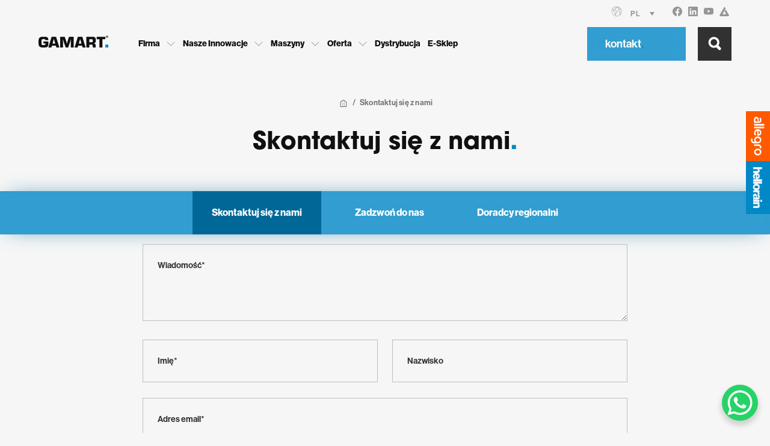

--- FILE ---
content_type: text/html; charset=UTF-8
request_url: https://gamart.pl/skontaktuj-sie-z-nami/
body_size: 40944
content:
<!doctype html>

<!--[if IEMobile 7 ]>
<html lang="pl-PL"class="no-js iem7"> <![endif]-->
<!--[if lt IE 7 ]>
<html lang="pl-PL" class="no-js ie6"> <![endif]-->
<!--[if IE 7 ]>
<html lang="pl-PL" class="no-js ie7"> <![endif]-->
<!--[if IE 8 ]>
<html lang="pl-PL" class="no-js ie8"> <![endif]-->
<!--[if (gte IE 9)|(gt IEMobile 7)|!(IEMobile)|!(IE)]><!-->
<html lang="pl-PL" class="no-js"><!--<![endif]-->

<head>
    <meta charset="utf-8">
    <meta http-equiv="X-UA-Compatible" content="IE=edge,chrome=1">
    <title>Skontaktuj się z nami - Gamart Gamart - Międzynarodowy pionier na rynku tworzyw sztucznych</title>
    <!-- CSS only -->
    <link href="https://cdn.jsdelivr.net/npm/bootstrap@5.1.3/dist/css/bootstrap.min.css" rel="stylesheet" integrity="sha384-1BmE4kWBq78iYhFldvKuhfTAU6auU8tT94WrHftjDbrCEXSU1oBoqyl2QvZ6jIW3" crossorigin="anonymous">


    <!--Owl Carousel  -->

    <link rel="stylesheet" href="https://gamart.pl/wp-content/themes/gamart-b2b/node_modules/owl.carousel/dist/assets/owl.carousel.min.css">
    <link rel="stylesheet" href="https://gamart.pl/wp-content/themes/gamart-b2b/node_modules/owl.carousel/dist/assets/owl.theme.default.min.css">
    <link href="https://gamart.pl/wp-content/themes/gamart-b2b/node_modules/lightbox2/dist/css/lightbox.min.css" rel="stylesheet"/>


    <link rel="stylesheet" href="https://gamart.pl/wp-content/themes/gamart-b2b/css/style.css?v=2.2222111113">

    <link rel="apple-touch-icon" sizes="180x180" href="https://gamart.pl/wp-content/themes/gamart-b2b/fav/apple-touch-icon.png">
    <link rel="icon" type="image/png" sizes="32x32" href="https://gamart.pl/wp-content/themes/gamart-b2b/fav/favicon-32x32.png">
    <link rel="icon" type="image/png" sizes="16x16" href="https://gamart.pl/wp-content/themes/gamart-b2b/fav/favicon-16x16.png">
    <link rel="manifest" href="https://gamart.pl/wp-content/themes/gamart-b2b/fav/site.webmanifest">

    <meta name="msapplication-TileColor" content="#0088C7">
    <meta name="theme-color" content="#0088C7">

    <meta name="viewport" content="width=device-width, initial-scale=1, shrink-to-fit=no, minimum-scale=1">

    <meta name="descripton" content="Skontaktuj się z nami - Gamart">
    <link rel="pingback" href="https://gamart.pl/xmlrpc.php">

    <meta name='robots' content='index, follow, max-image-preview:large, max-snippet:-1, max-video-preview:-1' />
<link rel="alternate" hreflang="pl" href="https://gamart.pl/skontaktuj-sie-z-nami/" />
<link rel="alternate" hreflang="en" href="https://gamart.pl/en/drop-us-a-line/" />
<link rel="alternate" hreflang="de" href="https://gamart.pl/de/schreiben-sie-uns/" />
<link rel="alternate" hreflang="fr" href="https://gamart.pl/fr/ecrivez-nous/" />
<link rel="alternate" hreflang="es" href="https://gamart.pl/es/escribanos/" />
<link rel="alternate" hreflang="uk" href="https://gamart.pl/uk/%d0%bd%d0%b0%d0%bf%d0%b8%d1%88%d1%96%d1%82%d1%8c-%d0%bd%d0%b0%d0%bc/" />
<link rel="alternate" hreflang="ru" href="https://gamart.pl/ru/%d0%bd%d0%b0%d0%bf%d0%b8%d1%88%d0%b8%d1%82%d0%b5-%d0%bd%d0%b0%d0%bc/" />
<link rel="alternate" hreflang="x-default" href="https://gamart.pl/skontaktuj-sie-z-nami/" />

	<!-- This site is optimized with the Yoast SEO plugin v26.8 - https://yoast.com/product/yoast-seo-wordpress/ -->
	<title>Skontaktuj się z nami - Gamart</title>
	<link rel="canonical" href="https://gamart.pl/skontaktuj-sie-z-nami/" />
	<meta property="og:locale" content="pl_PL" />
	<meta property="og:type" content="article" />
	<meta property="og:title" content="Skontaktuj się z nami - Gamart" />
	<meta property="og:url" content="https://gamart.pl/skontaktuj-sie-z-nami/" />
	<meta property="og:site_name" content="Gamart" />
	<meta property="article:publisher" content="https://www.facebook.com/firma.gamart/" />
	<meta property="article:modified_time" content="2022-03-24T11:12:53+00:00" />
	<meta name="twitter:card" content="summary_large_image" />
	<script type="application/ld+json" class="yoast-schema-graph">{"@context":"https://schema.org","@graph":[{"@type":"WebPage","@id":"https://gamart.pl/skontaktuj-sie-z-nami/","url":"https://gamart.pl/skontaktuj-sie-z-nami/","name":"Skontaktuj się z nami - Gamart","isPartOf":{"@id":"https://gamart.pl/#website"},"datePublished":"2022-03-23T21:38:05+00:00","dateModified":"2022-03-24T11:12:53+00:00","breadcrumb":{"@id":"https://gamart.pl/skontaktuj-sie-z-nami/#breadcrumb"},"inLanguage":"pl-PL","potentialAction":[{"@type":"ReadAction","target":["https://gamart.pl/skontaktuj-sie-z-nami/"]}]},{"@type":"BreadcrumbList","@id":"https://gamart.pl/skontaktuj-sie-z-nami/#breadcrumb","itemListElement":[{"@type":"ListItem","position":1,"name":"Strona główna","item":"https://gamart.pl/"},{"@type":"ListItem","position":2,"name":"Skontaktuj się z nami"}]},{"@type":"WebSite","@id":"https://gamart.pl/#website","url":"https://gamart.pl/","name":"Gamart","description":"Międzynarodowy pionier na rynku tworzyw sztucznych","publisher":{"@id":"https://gamart.pl/#organization"},"potentialAction":[{"@type":"SearchAction","target":{"@type":"EntryPoint","urlTemplate":"https://gamart.pl/?s={search_term_string}"},"query-input":{"@type":"PropertyValueSpecification","valueRequired":true,"valueName":"search_term_string"}}],"inLanguage":"pl-PL"},{"@type":"Organization","@id":"https://gamart.pl/#organization","name":"Gamart","url":"https://gamart.pl/","logo":{"@type":"ImageObject","inLanguage":"pl-PL","@id":"https://gamart.pl/#/schema/logo/image/","url":"https://gamart.pl/wp-content/uploads/2022/08/cropped-android-icon-192x192-1.png","contentUrl":"https://gamart.pl/wp-content/uploads/2022/08/cropped-android-icon-192x192-1.png","width":512,"height":512,"caption":"Gamart"},"image":{"@id":"https://gamart.pl/#/schema/logo/image/"},"sameAs":["https://www.facebook.com/firma.gamart/","https://www.linkedin.com/company/gamart","https://www.youtube.com/channel/UCsNRquoCKlZG5GYdkqXg1Mw/"]}]}</script>
	<!-- / Yoast SEO plugin. -->


<link rel="alternate" title="oEmbed (JSON)" type="application/json+oembed" href="https://gamart.pl/wp-json/oembed/1.0/embed?url=https%3A%2F%2Fgamart.pl%2Fskontaktuj-sie-z-nami%2F" />
<link rel="alternate" title="oEmbed (XML)" type="text/xml+oembed" href="https://gamart.pl/wp-json/oembed/1.0/embed?url=https%3A%2F%2Fgamart.pl%2Fskontaktuj-sie-z-nami%2F&#038;format=xml" />
<style id='wp-img-auto-sizes-contain-inline-css' type='text/css'>
img:is([sizes=auto i],[sizes^="auto," i]){contain-intrinsic-size:3000px 1500px}
/*# sourceURL=wp-img-auto-sizes-contain-inline-css */
</style>

<link rel='stylesheet' id='wp-block-library-css' href='https://gamart.pl/wp-includes/css/dist/block-library/style.min.css?ver=6.9' type='text/css' media='all' />
<style id='global-styles-inline-css' type='text/css'>
:root{--wp--preset--aspect-ratio--square: 1;--wp--preset--aspect-ratio--4-3: 4/3;--wp--preset--aspect-ratio--3-4: 3/4;--wp--preset--aspect-ratio--3-2: 3/2;--wp--preset--aspect-ratio--2-3: 2/3;--wp--preset--aspect-ratio--16-9: 16/9;--wp--preset--aspect-ratio--9-16: 9/16;--wp--preset--color--black: #000000;--wp--preset--color--cyan-bluish-gray: #abb8c3;--wp--preset--color--white: #ffffff;--wp--preset--color--pale-pink: #f78da7;--wp--preset--color--vivid-red: #cf2e2e;--wp--preset--color--luminous-vivid-orange: #ff6900;--wp--preset--color--luminous-vivid-amber: #fcb900;--wp--preset--color--light-green-cyan: #7bdcb5;--wp--preset--color--vivid-green-cyan: #00d084;--wp--preset--color--pale-cyan-blue: #8ed1fc;--wp--preset--color--vivid-cyan-blue: #0693e3;--wp--preset--color--vivid-purple: #9b51e0;--wp--preset--gradient--vivid-cyan-blue-to-vivid-purple: linear-gradient(135deg,rgb(6,147,227) 0%,rgb(155,81,224) 100%);--wp--preset--gradient--light-green-cyan-to-vivid-green-cyan: linear-gradient(135deg,rgb(122,220,180) 0%,rgb(0,208,130) 100%);--wp--preset--gradient--luminous-vivid-amber-to-luminous-vivid-orange: linear-gradient(135deg,rgb(252,185,0) 0%,rgb(255,105,0) 100%);--wp--preset--gradient--luminous-vivid-orange-to-vivid-red: linear-gradient(135deg,rgb(255,105,0) 0%,rgb(207,46,46) 100%);--wp--preset--gradient--very-light-gray-to-cyan-bluish-gray: linear-gradient(135deg,rgb(238,238,238) 0%,rgb(169,184,195) 100%);--wp--preset--gradient--cool-to-warm-spectrum: linear-gradient(135deg,rgb(74,234,220) 0%,rgb(151,120,209) 20%,rgb(207,42,186) 40%,rgb(238,44,130) 60%,rgb(251,105,98) 80%,rgb(254,248,76) 100%);--wp--preset--gradient--blush-light-purple: linear-gradient(135deg,rgb(255,206,236) 0%,rgb(152,150,240) 100%);--wp--preset--gradient--blush-bordeaux: linear-gradient(135deg,rgb(254,205,165) 0%,rgb(254,45,45) 50%,rgb(107,0,62) 100%);--wp--preset--gradient--luminous-dusk: linear-gradient(135deg,rgb(255,203,112) 0%,rgb(199,81,192) 50%,rgb(65,88,208) 100%);--wp--preset--gradient--pale-ocean: linear-gradient(135deg,rgb(255,245,203) 0%,rgb(182,227,212) 50%,rgb(51,167,181) 100%);--wp--preset--gradient--electric-grass: linear-gradient(135deg,rgb(202,248,128) 0%,rgb(113,206,126) 100%);--wp--preset--gradient--midnight: linear-gradient(135deg,rgb(2,3,129) 0%,rgb(40,116,252) 100%);--wp--preset--font-size--small: 13px;--wp--preset--font-size--medium: 20px;--wp--preset--font-size--large: 36px;--wp--preset--font-size--x-large: 42px;--wp--preset--spacing--20: 0.44rem;--wp--preset--spacing--30: 0.67rem;--wp--preset--spacing--40: 1rem;--wp--preset--spacing--50: 1.5rem;--wp--preset--spacing--60: 2.25rem;--wp--preset--spacing--70: 3.38rem;--wp--preset--spacing--80: 5.06rem;--wp--preset--shadow--natural: 6px 6px 9px rgba(0, 0, 0, 0.2);--wp--preset--shadow--deep: 12px 12px 50px rgba(0, 0, 0, 0.4);--wp--preset--shadow--sharp: 6px 6px 0px rgba(0, 0, 0, 0.2);--wp--preset--shadow--outlined: 6px 6px 0px -3px rgb(255, 255, 255), 6px 6px rgb(0, 0, 0);--wp--preset--shadow--crisp: 6px 6px 0px rgb(0, 0, 0);}:where(.is-layout-flex){gap: 0.5em;}:where(.is-layout-grid){gap: 0.5em;}body .is-layout-flex{display: flex;}.is-layout-flex{flex-wrap: wrap;align-items: center;}.is-layout-flex > :is(*, div){margin: 0;}body .is-layout-grid{display: grid;}.is-layout-grid > :is(*, div){margin: 0;}:where(.wp-block-columns.is-layout-flex){gap: 2em;}:where(.wp-block-columns.is-layout-grid){gap: 2em;}:where(.wp-block-post-template.is-layout-flex){gap: 1.25em;}:where(.wp-block-post-template.is-layout-grid){gap: 1.25em;}.has-black-color{color: var(--wp--preset--color--black) !important;}.has-cyan-bluish-gray-color{color: var(--wp--preset--color--cyan-bluish-gray) !important;}.has-white-color{color: var(--wp--preset--color--white) !important;}.has-pale-pink-color{color: var(--wp--preset--color--pale-pink) !important;}.has-vivid-red-color{color: var(--wp--preset--color--vivid-red) !important;}.has-luminous-vivid-orange-color{color: var(--wp--preset--color--luminous-vivid-orange) !important;}.has-luminous-vivid-amber-color{color: var(--wp--preset--color--luminous-vivid-amber) !important;}.has-light-green-cyan-color{color: var(--wp--preset--color--light-green-cyan) !important;}.has-vivid-green-cyan-color{color: var(--wp--preset--color--vivid-green-cyan) !important;}.has-pale-cyan-blue-color{color: var(--wp--preset--color--pale-cyan-blue) !important;}.has-vivid-cyan-blue-color{color: var(--wp--preset--color--vivid-cyan-blue) !important;}.has-vivid-purple-color{color: var(--wp--preset--color--vivid-purple) !important;}.has-black-background-color{background-color: var(--wp--preset--color--black) !important;}.has-cyan-bluish-gray-background-color{background-color: var(--wp--preset--color--cyan-bluish-gray) !important;}.has-white-background-color{background-color: var(--wp--preset--color--white) !important;}.has-pale-pink-background-color{background-color: var(--wp--preset--color--pale-pink) !important;}.has-vivid-red-background-color{background-color: var(--wp--preset--color--vivid-red) !important;}.has-luminous-vivid-orange-background-color{background-color: var(--wp--preset--color--luminous-vivid-orange) !important;}.has-luminous-vivid-amber-background-color{background-color: var(--wp--preset--color--luminous-vivid-amber) !important;}.has-light-green-cyan-background-color{background-color: var(--wp--preset--color--light-green-cyan) !important;}.has-vivid-green-cyan-background-color{background-color: var(--wp--preset--color--vivid-green-cyan) !important;}.has-pale-cyan-blue-background-color{background-color: var(--wp--preset--color--pale-cyan-blue) !important;}.has-vivid-cyan-blue-background-color{background-color: var(--wp--preset--color--vivid-cyan-blue) !important;}.has-vivid-purple-background-color{background-color: var(--wp--preset--color--vivid-purple) !important;}.has-black-border-color{border-color: var(--wp--preset--color--black) !important;}.has-cyan-bluish-gray-border-color{border-color: var(--wp--preset--color--cyan-bluish-gray) !important;}.has-white-border-color{border-color: var(--wp--preset--color--white) !important;}.has-pale-pink-border-color{border-color: var(--wp--preset--color--pale-pink) !important;}.has-vivid-red-border-color{border-color: var(--wp--preset--color--vivid-red) !important;}.has-luminous-vivid-orange-border-color{border-color: var(--wp--preset--color--luminous-vivid-orange) !important;}.has-luminous-vivid-amber-border-color{border-color: var(--wp--preset--color--luminous-vivid-amber) !important;}.has-light-green-cyan-border-color{border-color: var(--wp--preset--color--light-green-cyan) !important;}.has-vivid-green-cyan-border-color{border-color: var(--wp--preset--color--vivid-green-cyan) !important;}.has-pale-cyan-blue-border-color{border-color: var(--wp--preset--color--pale-cyan-blue) !important;}.has-vivid-cyan-blue-border-color{border-color: var(--wp--preset--color--vivid-cyan-blue) !important;}.has-vivid-purple-border-color{border-color: var(--wp--preset--color--vivid-purple) !important;}.has-vivid-cyan-blue-to-vivid-purple-gradient-background{background: var(--wp--preset--gradient--vivid-cyan-blue-to-vivid-purple) !important;}.has-light-green-cyan-to-vivid-green-cyan-gradient-background{background: var(--wp--preset--gradient--light-green-cyan-to-vivid-green-cyan) !important;}.has-luminous-vivid-amber-to-luminous-vivid-orange-gradient-background{background: var(--wp--preset--gradient--luminous-vivid-amber-to-luminous-vivid-orange) !important;}.has-luminous-vivid-orange-to-vivid-red-gradient-background{background: var(--wp--preset--gradient--luminous-vivid-orange-to-vivid-red) !important;}.has-very-light-gray-to-cyan-bluish-gray-gradient-background{background: var(--wp--preset--gradient--very-light-gray-to-cyan-bluish-gray) !important;}.has-cool-to-warm-spectrum-gradient-background{background: var(--wp--preset--gradient--cool-to-warm-spectrum) !important;}.has-blush-light-purple-gradient-background{background: var(--wp--preset--gradient--blush-light-purple) !important;}.has-blush-bordeaux-gradient-background{background: var(--wp--preset--gradient--blush-bordeaux) !important;}.has-luminous-dusk-gradient-background{background: var(--wp--preset--gradient--luminous-dusk) !important;}.has-pale-ocean-gradient-background{background: var(--wp--preset--gradient--pale-ocean) !important;}.has-electric-grass-gradient-background{background: var(--wp--preset--gradient--electric-grass) !important;}.has-midnight-gradient-background{background: var(--wp--preset--gradient--midnight) !important;}.has-small-font-size{font-size: var(--wp--preset--font-size--small) !important;}.has-medium-font-size{font-size: var(--wp--preset--font-size--medium) !important;}.has-large-font-size{font-size: var(--wp--preset--font-size--large) !important;}.has-x-large-font-size{font-size: var(--wp--preset--font-size--x-large) !important;}
/*# sourceURL=global-styles-inline-css */
</style>

<style id='classic-theme-styles-inline-css' type='text/css'>
/*! This file is auto-generated */
.wp-block-button__link{color:#fff;background-color:#32373c;border-radius:9999px;box-shadow:none;text-decoration:none;padding:calc(.667em + 2px) calc(1.333em + 2px);font-size:1.125em}.wp-block-file__button{background:#32373c;color:#fff;text-decoration:none}
/*# sourceURL=/wp-includes/css/classic-themes.min.css */
</style>
<link rel='stylesheet' id='contact-form-7-css' href='https://gamart.pl/wp-content/plugins/contact-form-7/includes/css/styles.css?ver=6.1.4' type='text/css' media='all' />
<link rel='stylesheet' id='wpml-legacy-dropdown-0-css' href='https://gamart.pl/wp-content/plugins/sitepress-multilingual-cms/templates/language-switchers/legacy-dropdown/style.min.css?ver=1' type='text/css' media='all' />
<link rel='stylesheet' id='tablepress-default-css' href='https://gamart.pl/wp-content/plugins/tablepress/css/build/default.css?ver=3.2.6' type='text/css' media='all' />
<script type="text/javascript" src="https://gamart.pl/wp-content/plugins/sitepress-multilingual-cms/templates/language-switchers/legacy-dropdown/script.min.js?ver=1" id="wpml-legacy-dropdown-0-js"></script>
<link rel="https://api.w.org/" href="https://gamart.pl/wp-json/" /><link rel="alternate" title="JSON" type="application/json" href="https://gamart.pl/wp-json/wp/v2/pages/2148" /><link rel="EditURI" type="application/rsd+xml" title="RSD" href="https://gamart.pl/xmlrpc.php?rsd" />

<link rel='shortlink' href='https://gamart.pl/?p=2148' />
<meta name="generator" content="WPML ver:4.6.9 stt:1,4,3,40,45,2,54;" />

    <!--[if lt IE 9]>
    <script src="https://css3-mediaqueries-js.googlecode.com/svn/trunk/css3-mediaqueries.js"></script>
    <![endif]-->
    <!--[if lt IE 9]>
    <script src="https://html5shim.googlecode.com/svn/trunk/html5.js"></script>
    <![endif]-->
    <!--[if lt IE 9]>
    <script type='text/javascript' src="https://cdnjs.cloudflare.com/ajax/libs/respond.js/1.4.2/respond.js"></script>
    <![endif]-->
</head>

<body data-rsssl=1 class="wp-singular page-template page-template-page-kontakt-form page-template-page-kontakt-form-php page page-id-2148 wp-theme-gamart-b2b">

<div id="side_badges">
    <div id="b_allegro" class="side_badge">
        <a href="https://allegro.pl/uzytkownik/egamart_pl/sklep" target="_blank" rel="nofollow" title="Zobacz naszą ofertę na Allegro">
            <svg viewBox="0 0 145 50" fill="#ffffff" xmlns="http://www.w3.org/2000/svg">
                <path d="M141.72 16.69a13.1 13.1 0 0 0-20.7 0 13.59 13.59 0 0 0-2.46 8 13.59 13.59 0 0 0 2.46 8 13.1 13.1 0 0 0 20.7 0 13.6 13.6 0 0 0 2.46-8 13.6 13.6 0 0 0-2.46-8zm-4.1 11c-.94 2.81-3.17 5-6.26 5.07s-5.32-2.26-6.25-5.07a9.27 9.27 0 0 1 0-6c.94-2.81 3.17-5 6.25-5.07s5.32 2.26 6.26 5.07a9.28 9.28 0 0 1 0 5.99zm-94.25 9.4a.74.74 0 0 1-.74.74h-4.3a.74.74 0 0 1-.74-.74V1.74a.74.74 0 0 1 .74-.74h4.3a.74.74 0 0 1 .74.74v35.35zm-10.1 0a.74.74 0 0 1-.74.74h-4.3a.74.74 0 0 1-.74-.74V1.74a.74.74 0 0 1 .73-.74h4.3a.74.74 0 0 1 .74.74v35.35zm84.32-24v3a.78.78 0 0 1-1 .85c-4.86-1-7.85 1.16-7.85 5.65v14.5a.74.74 0 0 1-.74.74h-4.3a.74.74 0 0 1-.74-.74V22.28a10 10 0 0 1 3.17-7.49 11.16 11.16 0 0 1 7.87-3.18 16.69 16.69 0 0 1 3 .28c.51.17.59.47.59 1.24zM99.18 24.68a13.41 13.41 0 0 0-2.46-8 13.1 13.1 0 0 0-20.7 0 14.07 14.07 0 0 0 0 16 12.73 12.73 0 0 0 10.35 5.07 13.2 13.2 0 0 0 7.37-2.22v3.16c0 4.29-3.75 5.07-6.15 5.22a28.26 28.26 0 0 1-4.94-.27c-.66-.1-1.12 0-1.12.71v3.8a.65.65 0 0 0 .68.62c5.57.48 9.32.38 12.14-1.23a9.18 9.18 0 0 0 4.11-5.23 17.49 17.49 0 0 0 .71-5.22V24.68zm-12.81 8.06c-3.09 0-5.32-2.26-6.26-5.07a9.27 9.27 0 0 1 0-6c.94-2.81 3.17-5.07 6.26-5.07 6.91 0 7.14 7.05 7.14 8.07s-.23 8.07-7.14 8.07zM23.55 22.09c0-3.41-.76-6-2.4-7.79s-4.94-2.68-8-2.68a17.34 17.34 0 0 0-8.75 2.33.55.55 0 0 0-.27.48l.23 3.76a.67.67 0 0 0 1.1.39C9.21 16.27 13.71 15.84 16 17a4 4 0 0 1 2 3.61v.55h-6.25c-2.69 0-10.93 1-10.93 8.57v.08a7.34 7.34 0 0 0 2.67 6.08 10.56 10.56 0 0 0 6.68 1.91h12.65a.74.74 0 0 0 .74-.74v-15zM18 33.18h-7.47a4.62 4.62 0 0 1-2.65-.93 2.94 2.94 0 0 1-1.25-2.46c0-1.35.91-4.05 5.46-4.05H18v7.44zm41.2-21.56c-7.65 0-11 5.13-12.07 9.47a14.58 14.58 0 0 0-.44 3.58 13.6 13.6 0 0 0 2.46 8 13.13 13.13 0 0 0 10.35 5.07c4.13.15 6.89-.55 9-1.75a1.17 1.17 0 0 0 .5-1.27v-3.33c0-.68-.41-1-1-.59a13.05 13.05 0 0 1-8.32 2A6.81 6.81 0 0 1 53 26.73h17a.7.7 0 0 0 .7-.69c.3-4.65-1.05-14.42-11.5-14.42zm-6.11 10.51a5.78 5.78 0 0 1 6.12-5.51 5.14 5.14 0 0 1 5.44 5.51H53.09z"/>
            </svg>
        </a>
    </div>
    <div id="b_hellorain" class="side_badge" title="Przejdź do HelloRain">
        <a href="#" target="_blank">
            <img src="https://gamart.pl/wp-content/themes/gamart-b2b/images/hellorain.png" alt="Hello Rain" class="img-fluid">
        </a>
    </div>
</div>

<!--                Side Menu-->
<div style="" id="side_menu" class="">
    <div class="container container-custom">
        <div class="row">

            <div class="col-12" id="sm_header">
                <div id="sm_side_menu_trigger">
                    <span></span>
                    <span></span>
                </div>

                <div id="sm_logo">
                    <a href="https://gamart.pl/" title="Powrót na stronę główną">
                        <svg xmlns="http://www.w3.org/2000/svg" xmlns:xlink="http://www.w3.org/1999/xlink" x="0px" y="0px"
                             viewBox="0 0 2437.1 419.5" style="enable-background:new 0 0 2437.1 419.5;" xml:space="preserve">
<style type="text/css">
    .st0{fill:none;stroke:#000000;stroke-width:9;stroke-miterlimit:10;}
</style>
                            <g id="tl_letters">
                                <path d="M343.7,208c0.6,31.6,1.1,59.8,1.1,79.2c0,54.3-6.8,78.6-27,100.2c-24.2,24.9-56.4,32.1-148.8,32.1
		c-54.1,0-77.2-2.8-99.2-12.2C19.7,386.3,0,345.9,0,265.6c0-30.5,1.1-84.7,2.3-103c2.8-42.1,19.7-74.2,48.5-93
		c30.3-20,57.4-25,137.4-25c65.9,0,89,3.3,114.4,17.7c27.6,15,39.4,44.3,41.1,100.3h-102c-3.9-29.4-14.1-35.4-61.4-35.4
		c-41.7,0-60.3,6.6-69.3,24.4c-6.2,11.6-7.9,26.6-7.9,76.4c0,47.6,2.3,73.1,6.8,85.3c6.8,16.6,24.8,23.8,61.4,23.8
		c38.3,0,56.4-5,64.8-17.2c6.2-9.4,7.3-15.5,7.9-43.8h-69.9V208H343.7z"/>
                                <path d="M468.7,354.9l-18.3,64.6H344L458.4,44.6h155l116.1,374.9H625.4l-20-64.6H468.7z M537.3,119.4l-46.9,163h94.9L537.3,119.4z"
                                />
                                <path d="M1228.3,419.5h-100.7V307.1c0-36.5,0.6-52.3,5.2-131l2.3-43.8h-3.4l-13.2,42.7l-13.7,42.7l-28.6,85.4l-39.5,116.4h-87.5
		l-40.6-116.9l-29.2-84.9c-6.9-21.9-16-50.6-27.5-85.4h-3.4l2.9,43.8c4.6,78.7,5.7,99.5,5.7,131v112.4H756.5V44.6H916L951.5,152
		c12,36,17.2,52.8,26.3,83.2c4,15.2,8,30.3,12.6,45h4l8.6-32c12.6-46.7,14.3-53.4,28-95.6l34.3-108h163V419.5z"/>
                                <path d="M1385.1,354.9l-18.3,64.6h-106.4l114.4-374.9h155l116.1,374.9h-104.1l-20-64.6H1385.1z M1453.7,119.4l-46.9,163h95
		L1453.7,119.4z"/>
                                <path d="M1672.9,44.6h192.8c54.9,0,79.5,5.1,101.8,21.9c24.6,18,33.7,44.4,33.7,95c0,54.5-6.9,79.8-25.7,94.4
		c-9.7,7.9-18.9,11.2-45.8,18v3.9c46.9,2.2,69.8,27,68.6,73.1v68.6h-104.1v-50c1.1-34.9-12.6-50.6-42.9-49.5h-76.1v99.5h-102.4
		L1672.9,44.6L1672.9,44.6z M1856.5,235.2c33.8,0,40-9,40-59.6c0-37.1-7.4-45-45.2-45h-76.1v104.6H1856.5z"/>
                                <path d="M2230.7,419.5h-102.4V130.6h-96.7v-86h302v86h-102.9L2230.7,419.5L2230.7,419.5z"/>
                            </g>
                            <path id="tl_dot" d="M2334.5,317H2437v102.5h-102.5V317z"/>
                            <g id="R">
                                <circle class="st0" cx="2391.8" cy="46.1" r="40.5"/>
                                <g>
                                    <path d="M2374.5,68.8V23.5h19.3c4.8,0,8.4,0.4,10.6,1.2c2.2,0.8,4,2.3,5.3,4.3c1.3,2.1,2,4.5,2,7.1c0,3.4-1,6.2-3,8.4
			c-2,2.2-5,3.6-9,4.2c2,1.2,3.6,2.4,4.9,3.8c1.3,1.4,3,3.8,5.2,7.4l5.5,8.8h-10.9l-6.6-9.9c-2.4-3.5-4-5.7-4.8-6.7
			c-0.9-0.9-1.8-1.5-2.8-1.9c-1-0.3-2.5-0.5-4.6-0.5h-1.9v18.9H2374.5z M2383.7,42.7h6.8c4.4,0,7.1-0.2,8.2-0.6s1.9-1,2.6-1.9
			c0.6-0.9,0.9-2,0.9-3.4c0-1.5-0.4-2.8-1.2-3.7c-0.8-0.9-2-1.5-3.4-1.8c-0.7-0.1-3-0.2-6.7-0.2h-7.1V42.7z"/>
                                </g>
                            </g>
</svg>
                    </a>
                </div>
            </div>

            <nav class="col-12">
                <ul class="list-unstyled">
                    <li class="sm_mainItem">
                            <span class="submenu_trigger">
                                Firma</span>
                        <ul id="menu-stopka-firma" class="list-unstyled sn_submenu"><li id="menu-item-1418" class="menu-item menu-item-type-post_type menu-item-object-page menu-item-1418"><a href="https://gamart.pl/firma/kim-jestesmy/">Kim jesteśmy?</a></li>
<li id="menu-item-1416" class="menu-item menu-item-type-post_type menu-item-object-page menu-item-1416"><a href="https://gamart.pl/firma/aktualnosci/">Aktualności</a></li>
<li id="menu-item-1417" class="menu-item menu-item-type-post_type menu-item-object-page menu-item-1417"><a href="https://gamart.pl/firma/kariera/">Kariera</a></li>
<li id="menu-item-1415" class="menu-item menu-item-type-post_type menu-item-object-page menu-item-privacy-policy menu-item-1415"><a rel="privacy-policy" href="https://gamart.pl/polityka-prywatnosci/">Polityka prywatności</a></li>
<li id="menu-item-3590" class="menu-item menu-item-type-post_type menu-item-object-page menu-item-3590"><a href="https://gamart.pl/relacje-inwestorskie/">Relacje inwestorskie</a></li>
<li id="menu-item-5664" class="menu-item menu-item-type-post_type menu-item-object-page menu-item-5664"><a href="https://gamart.pl/firma/dla-sygnalistow/">Dla Sygnalistów</a></li>
</ul>                    </li>
                    <li class="sm_mainItem">
                            <span class="submenu_trigger">

                                Nasze innowacje</span>
                        <ul id="menu-stopka-nasze-innowacje" class="list-unstyled sn_submenu"><li id="menu-item-1424" class="menu-item menu-item-type-post_type menu-item-object-page menu-item-1424"><a href="https://gamart.pl/nasza-oferta/ksztaltki-pe/">Kształtki PE</a></li>
<li id="menu-item-1425" class="menu-item menu-item-type-post_type menu-item-object-page menu-item-1425"><a href="https://gamart.pl/nasza-oferta/luki-giete-pe/">Łuki gięte PE</a></li>
<li id="menu-item-1423" class="menu-item menu-item-type-post_type menu-item-object-page menu-item-1423"><a href="https://gamart.pl/nasza-oferta/gromadzenie-wody-deszczowej/">Gromadzenie wody deszczowej</a></li>
<li id="menu-item-1426" class="menu-item menu-item-type-post_type menu-item-object-page menu-item-1426"><a href="https://gamart.pl/nasza-oferta/rewizje/">Rewizje</a></li>
</ul>                    </li>
                    <li class="sm_mainItem">
                            <span class="submenu_trigger">

                                Maszyny</span>
                        <ul id="menu-stopka-maszyny" class="list-unstyled sn_submenu"><li id="menu-item-1427" class="menu-item menu-item-type-post_type menu-item-object-page menu-item-1427"><a href="https://gamart.pl/maszyny/druk-3d-duzych-rozmiarow/">Druk 3D dużych rozmiarów</a></li>
<li id="menu-item-1428" class="menu-item menu-item-type-post_type menu-item-object-page menu-item-1428"><a href="https://gamart.pl/maszyny/linie-do-produkcji-filamentu/">Linie do produkcji filamentu</a></li>
<li id="menu-item-1429" class="menu-item menu-item-type-custom menu-item-object-custom menu-item-1429"><a href="http://www.maszyny.rynny.gamart.pl/">Linie do wytłaczania</a></li>
<li id="menu-item-1430" class="menu-item menu-item-type-custom menu-item-object-custom menu-item-1430"><a href="http://www.plugisniezne.com.pl/">Pługi śnieżne</a></li>
</ul>                    </li>
                    <li class="sm_mainItem">
                            <span class="submenu_trigger">

                                Oferta</span>
                        <ul id="menu-stopka-oferta" class="list-unstyled sn_submenu"><li id="menu-item-1445" class="menu-item menu-item-type-post_type menu-item-object-page menu-item-1445"><a href="https://gamart.pl/nasza-oferta/ksztaltki-pe/">Kształtki PE</a></li>
<li id="menu-item-1446" class="menu-item menu-item-type-post_type menu-item-object-page menu-item-1446"><a href="https://gamart.pl/nasza-oferta/luki-giete-pe/">Łuki gięte PE</a></li>
<li id="menu-item-1444" class="menu-item menu-item-type-post_type menu-item-object-page menu-item-1444"><a href="https://gamart.pl/nasza-oferta/gromadzenie-wody-deszczowej/">Gromadzenie wody deszczowej</a></li>
<li id="menu-item-1448" class="menu-item menu-item-type-post_type menu-item-object-page menu-item-1448"><a href="https://gamart.pl/nasza-oferta/rewizje/">Rewizje</a></li>
<li id="menu-item-1449" class="menu-item menu-item-type-post_type menu-item-object-page menu-item-1449"><a href="https://gamart.pl/nasza-oferta/studnie-glebinowe/">Studnie głębinowe</a></li>
<li id="menu-item-1447" class="menu-item menu-item-type-post_type menu-item-object-page menu-item-1447"><a href="https://gamart.pl/nasza-oferta/oczyszczalnie-i-zbiorniki/">Oczyszczalnie i zbiorniki</a></li>
<li id="menu-item-1452" class="menu-item menu-item-type-post_type menu-item-object-page menu-item-1452"><a href="https://gamart.pl/nasza-oferta/systemy-rynnowe-i-podsufitki/">Systemy rynnowe i podsufitki</a></li>
<li id="menu-item-1450" class="menu-item menu-item-type-post_type menu-item-object-page menu-item-1450"><a href="https://gamart.pl/nasza-oferta/systemy-drenarskie-i-odwodnienia/">Systemy drenarskie i odwodnienia</a></li>
<li id="menu-item-1451" class="menu-item menu-item-type-post_type menu-item-object-page menu-item-1451"><a href="https://gamart.pl/nasza-oferta/systemy-rurowe/">Systemy rurowe</a></li>
<li id="menu-item-1453" class="menu-item menu-item-type-post_type menu-item-object-page menu-item-1453"><a href="https://gamart.pl/nasza-oferta/systemy-zeliwne/">Systemy żeliwne</a></li>
<li id="menu-item-1454" class="menu-item menu-item-type-post_type menu-item-object-page menu-item-1454"><a href="https://gamart.pl/nasza-oferta/weze-zbrojone/">Węże zbrojone</a></li>
<li id="menu-item-1443" class="menu-item menu-item-type-post_type menu-item-object-page menu-item-1443"><a href="https://gamart.pl/nasza-oferta/deski-tarasowe/">Deski tarasowe</a></li>
</ul>                    </li>
                    <li class="">
                        <a href="https://gamart.pl/dystrybucja/">

                            Dystrybucja</a>
                    </li>
                    <li class="">
                        <a href="https://egamart.pl/">

                            E-Sklep</a>
                    </li>
                </ul>
            </nav>

            <div class="col-12">

            </div>

            <ul class="list-unstyled social_media" id="sm_social">
                <li><a href="https://www.facebook.com/firma.gamart/" rel="nofollow" title="Śledź nas na Facebook'u">
                        <svg xmlns="http://www.w3.org/2000/svg" width="16" height="16" fill="currentColor" class="bi bi-facebook" viewBox="0 0 16 16">
                            <path d="M16 8.049c0-4.446-3.582-8.05-8-8.05C3.58 0-.002 3.603-.002 8.05c0 4.017 2.926 7.347 6.75 7.951v-5.625h-2.03V8.05H6.75V6.275c0-2.017 1.195-3.131 3.022-3.131.876 0 1.791.157 1.791.157v1.98h-1.009c-.993 0-1.303.621-1.303 1.258v1.51h2.218l-.354 2.326H9.25V16c3.824-.604 6.75-3.934 6.75-7.951z"/>
                        </svg>
                    </a></li>

                <li><a href="https://www.linkedin.com/company/gamart" rel="nofollow" title="Śledź nas na LinkedIn">
                        <svg xmlns="http://www.w3.org/2000/svg" width="16" height="16" fill="currentColor" class="bi bi-linkedin" viewBox="0 0 16 16">
                            <path d="M0 1.146C0 .513.526 0 1.175 0h13.65C15.474 0 16 .513 16 1.146v13.708c0 .633-.526 1.146-1.175 1.146H1.175C.526 16 0 15.487 0 14.854V1.146zm4.943 12.248V6.169H2.542v7.225h2.401zm-1.2-8.212c.837 0 1.358-.554 1.358-1.248-.015-.709-.52-1.248-1.342-1.248-.822 0-1.359.54-1.359 1.248 0 .694.521 1.248 1.327 1.248h.016zm4.908 8.212V9.359c0-.216.016-.432.08-.586.173-.431.568-.878 1.232-.878.869 0 1.216.662 1.216 1.634v3.865h2.401V9.25c0-2.22-1.184-3.252-2.764-3.252-1.274 0-1.845.7-2.165 1.193v.025h-.016a5.54 5.54 0 0 1 .016-.025V6.169h-2.4c.03.678 0 7.225 0 7.225h2.4z"/>
                        </svg>
                    </a></li>
                <li><a href="https://www.youtube.com/channel/UCsNRquoCKlZG5GYdkqXg1Mw/" rel="nofollow" title="Śledź nas na YouTube">
                        <svg xmlns="http://www.w3.org/2000/svg" width="16" height="16" fill="currentColor" class="bi bi-youtube" viewBox="0 0 16 16">
                            <path d="M8.051 1.999h.089c.822.003 4.987.033 6.11.335a2.01 2.01 0 0 1 1.415 1.42c.101.38.172.883.22 1.402l.01.104.022.26.008.104c.065.914.073 1.77.074 1.957v.075c-.001.194-.01 1.108-.082 2.06l-.008.105-.009.104c-.05.572-.124 1.14-.235 1.558a2.007 2.007 0 0 1-1.415 1.42c-1.16.312-5.569.334-6.18.335h-.142c-.309 0-1.587-.006-2.927-.052l-.17-.006-.087-.004-.171-.007-.171-.007c-1.11-.049-2.167-.128-2.654-.26a2.007 2.007 0 0 1-1.415-1.419c-.111-.417-.185-.986-.235-1.558L.09 9.82l-.008-.104A31.4 31.4 0 0 1 0 7.68v-.122C.002 7.343.01 6.6.064 5.78l.007-.103.003-.052.008-.104.022-.26.01-.104c.048-.519.119-1.023.22-1.402a2.007 2.007 0 0 1 1.415-1.42c.487-.13 1.544-.21 2.654-.26l.17-.007.172-.006.086-.003.171-.007A99.788 99.788 0 0 1 7.858 2h.193zM6.4 5.209v4.818l4.157-2.408L6.4 5.209z"/>
                        </svg>
                    </a></li>
                <li><a href="https://www.tworzywa.pl/" rel="nofollow" title="Sprawdź nas na tworzywa.pl">
                        <svg version="1.1" xmlns="http://www.w3.org/2000/svg" xmlns:xlink="http://www.w3.org/1999/xlink" x="0px" y="0px" width="16" height="16" fill="currentColor"
                             viewBox="0 0 16 16" style="enable-background:new 0 0 16 16;" xml:space="preserve">
<g>
    <path d="M14.9,16c-4.6,0-9.1,0-13.7,0c-0.9-0.5-1.4-1.2-0.8-2.2C3,9.3,5.7,4.8,8.4,0c0.7,1.2,1.2,2.1,1.8,3
		c0.3,0.6-0.1,0.9-0.3,1.3c-1.3,2.3-2.7,4.6-4.1,6.9c-0.7,1.2-0.5,1.5,0.9,1.6c1,0,2,0,3,0c1,0,1.3-0.4,0.8-1.3
		c-0.2-0.3-0.3-0.6-0.5-0.9C8.3,7.8,8.3,7.8,10.5,5c1.7,3,3.5,5.9,5.1,8.8C16.1,14.6,15.9,15.5,14.9,16z"/>
</g>
</svg>
                    </a></li>
            </ul>

        </div>
    </div>
</div>

<!--<div id="top_bar" class="submenu_active firma_active">-->
<div id="top_bar" class="">
    <div class="container container-custom">
        <div class="row">
            <div class="col-12">

                <ul class="list-unstyled social_media" id="top_social">
                    <li><a href="https://www.facebook.com/firma.gamart/" rel="nofollow" title="Śledź nas na Facebook'u">
                            <svg xmlns="http://www.w3.org/2000/svg" width="16" height="16" fill="currentColor" class="bi bi-facebook" viewBox="0 0 16 16">
                                <path d="M16 8.049c0-4.446-3.582-8.05-8-8.05C3.58 0-.002 3.603-.002 8.05c0 4.017 2.926 7.347 6.75 7.951v-5.625h-2.03V8.05H6.75V6.275c0-2.017 1.195-3.131 3.022-3.131.876 0 1.791.157 1.791.157v1.98h-1.009c-.993 0-1.303.621-1.303 1.258v1.51h2.218l-.354 2.326H9.25V16c3.824-.604 6.75-3.934 6.75-7.951z"/>
                            </svg>
                        </a></li>

                    <li><a href="https://www.linkedin.com/company/gamart" rel="nofollow" title="Śledź nas na LinkedIn">
                            <svg xmlns="http://www.w3.org/2000/svg" width="16" height="16" fill="currentColor" class="bi bi-linkedin" viewBox="0 0 16 16">
                                <path d="M0 1.146C0 .513.526 0 1.175 0h13.65C15.474 0 16 .513 16 1.146v13.708c0 .633-.526 1.146-1.175 1.146H1.175C.526 16 0 15.487 0 14.854V1.146zm4.943 12.248V6.169H2.542v7.225h2.401zm-1.2-8.212c.837 0 1.358-.554 1.358-1.248-.015-.709-.52-1.248-1.342-1.248-.822 0-1.359.54-1.359 1.248 0 .694.521 1.248 1.327 1.248h.016zm4.908 8.212V9.359c0-.216.016-.432.08-.586.173-.431.568-.878 1.232-.878.869 0 1.216.662 1.216 1.634v3.865h2.401V9.25c0-2.22-1.184-3.252-2.764-3.252-1.274 0-1.845.7-2.165 1.193v.025h-.016a5.54 5.54 0 0 1 .016-.025V6.169h-2.4c.03.678 0 7.225 0 7.225h2.4z"/>
                            </svg>
                        </a></li>
                    <li><a href="https://www.youtube.com/channel/UCsNRquoCKlZG5GYdkqXg1Mw/" rel="nofollow" title="Śledź nas na YouTube">
                            <svg xmlns="http://www.w3.org/2000/svg" width="16" height="16" fill="currentColor" class="bi bi-youtube" viewBox="0 0 16 16">
                                <path d="M8.051 1.999h.089c.822.003 4.987.033 6.11.335a2.01 2.01 0 0 1 1.415 1.42c.101.38.172.883.22 1.402l.01.104.022.26.008.104c.065.914.073 1.77.074 1.957v.075c-.001.194-.01 1.108-.082 2.06l-.008.105-.009.104c-.05.572-.124 1.14-.235 1.558a2.007 2.007 0 0 1-1.415 1.42c-1.16.312-5.569.334-6.18.335h-.142c-.309 0-1.587-.006-2.927-.052l-.17-.006-.087-.004-.171-.007-.171-.007c-1.11-.049-2.167-.128-2.654-.26a2.007 2.007 0 0 1-1.415-1.419c-.111-.417-.185-.986-.235-1.558L.09 9.82l-.008-.104A31.4 31.4 0 0 1 0 7.68v-.122C.002 7.343.01 6.6.064 5.78l.007-.103.003-.052.008-.104.022-.26.01-.104c.048-.519.119-1.023.22-1.402a2.007 2.007 0 0 1 1.415-1.42c.487-.13 1.544-.21 2.654-.26l.17-.007.172-.006.086-.003.171-.007A99.788 99.788 0 0 1 7.858 2h.193zM6.4 5.209v4.818l4.157-2.408L6.4 5.209z"/>
                            </svg>
                        </a></li>
                    <li><a href="https://www.tworzywa.pl/" rel="nofollow" title="Sprawdź nas na tworzywa.pl">
                            <svg version="1.1" xmlns="http://www.w3.org/2000/svg" xmlns:xlink="http://www.w3.org/1999/xlink" x="0px" y="0px" width="16" height="16" fill="currentColor"
                                 viewBox="0 0 16 16" style="enable-background:new 0 0 16 16;" xml:space="preserve">
<g>
    <path d="M14.9,16c-4.6,0-9.1,0-13.7,0c-0.9-0.5-1.4-1.2-0.8-2.2C3,9.3,5.7,4.8,8.4,0c0.7,1.2,1.2,2.1,1.8,3
		c0.3,0.6-0.1,0.9-0.3,1.3c-1.3,2.3-2.7,4.6-4.1,6.9c-0.7,1.2-0.5,1.5,0.9,1.6c1,0,2,0,3,0c1,0,1.3-0.4,0.8-1.3
		c-0.2-0.3-0.3-0.6-0.5-0.9C8.3,7.8,8.3,7.8,10.5,5c1.7,3,3.5,5.9,5.1,8.8C16.1,14.6,15.9,15.5,14.9,16z"/>
</g>
</svg>
                        </a></li>
                </ul>


                
<div
	 class="wpml-ls-statics-shortcode_actions wpml-ls wpml-ls-legacy-dropdown js-wpml-ls-legacy-dropdown">
	<ul>

		<li tabindex="0" class="wpml-ls-slot-shortcode_actions wpml-ls-item wpml-ls-item-pl wpml-ls-current-language wpml-ls-first-item wpml-ls-item-legacy-dropdown">
			<a href="#" class="js-wpml-ls-item-toggle wpml-ls-item-toggle">
                <span class="wpml-ls-native">PL</span></a>

			<ul class="wpml-ls-sub-menu">
				
					<li class="wpml-ls-slot-shortcode_actions wpml-ls-item wpml-ls-item-en">
						<a href="https://gamart.pl/en/drop-us-a-line/" class="wpml-ls-link">
                            <span class="wpml-ls-native" lang="en">EN</span></a>
					</li>

				
					<li class="wpml-ls-slot-shortcode_actions wpml-ls-item wpml-ls-item-de">
						<a href="https://gamart.pl/de/schreiben-sie-uns/" class="wpml-ls-link">
                            <span class="wpml-ls-native" lang="de">DE</span></a>
					</li>

				
					<li class="wpml-ls-slot-shortcode_actions wpml-ls-item wpml-ls-item-fr">
						<a href="https://gamart.pl/fr/ecrivez-nous/" class="wpml-ls-link">
                            <span class="wpml-ls-native" lang="fr">FR</span></a>
					</li>

				
					<li class="wpml-ls-slot-shortcode_actions wpml-ls-item wpml-ls-item-es">
						<a href="https://gamart.pl/es/escribanos/" class="wpml-ls-link">
                            <span class="wpml-ls-native" lang="es">ES</span></a>
					</li>

				
					<li class="wpml-ls-slot-shortcode_actions wpml-ls-item wpml-ls-item-uk">
						<a href="https://gamart.pl/uk/%d0%bd%d0%b0%d0%bf%d0%b8%d1%88%d1%96%d1%82%d1%8c-%d0%bd%d0%b0%d0%bc/" class="wpml-ls-link">
                            <span class="wpml-ls-native" lang="uk">UK</span></a>
					</li>

				
					<li class="wpml-ls-slot-shortcode_actions wpml-ls-item wpml-ls-item-ru wpml-ls-last-item">
						<a href="https://gamart.pl/ru/%d0%bd%d0%b0%d0%bf%d0%b8%d1%88%d0%b8%d1%82%d0%b5-%d0%bd%d0%b0%d0%bc/" class="wpml-ls-link">
                            <span class="wpml-ls-native" lang="ru">RU</span></a>
					</li>

							</ul>

		</li>

	</ul>
</div>
                <span id="tb_lang_icon">
                    <svg xmlns="http://www.w3.org/2000/svg" viewBox="0 0 100 100" x="0px" y="0px"><path
                                d="M83.23,74.84l0-.05q.59-.78,1.13-1.59h0A40.92,40.92,0,0,0,91,56.35l0-.12q.13-.88.23-1.77l0-.43q.07-.77.12-1.54c0-.17,0-.34,0-.51,0-.66.05-1.32.05-2s0-1.54-.07-2.3c0-.31,0-.62-.07-.93s-.07-.88-.12-1.31-.09-.77-.15-1.16-.1-.69-.15-1-.14-.84-.22-1.26-.13-.61-.19-.91-.19-.87-.3-1.29-.16-.57-.24-.86c-.16-.58-.33-1.16-.52-1.73s-.33-1-.51-1.51c-.11-.29-.23-.58-.34-.86s-.34-.86-.53-1.28-.25-.55-.37-.83q-.3-.64-.61-1.27c-.08-.15-.14-.31-.22-.46l-.05-.07a41.71,41.71,0,0,0-7.28-10,1.47,1.47,0,0,0-.1-.14c-.23-.23-.47-.43-.7-.65-.39-.37-.78-.74-1.18-1.1s-.67-.59-1-.88q-.89-.74-1.82-1.44l-.9-.64q-.86-.6-1.75-1.17l-.59-.38c-.79-.48-1.6-.93-2.43-1.35L68.72,13l-.1,0a41.18,41.18,0,0,0-8.7-3.22h0l-.27-.06q-1-.23-2-.42l-.51-.09q-.91-.16-1.84-.28l-.57-.07c-.61-.07-1.22-.12-1.83-.17l-.56,0c-.78,0-1.57-.07-2.36-.07h-.63a41.52,41.52,0,0,0-6.89.68h0l-.09,0q-.93.17-1.84.39l-.24.06q-.93.22-1.84.49l-.19.05q-1,.28-1.9.61l-.08,0a41.5,41.5,0,0,0-12.73,7.22l-.46.4c-.36.3-.71.61-1.06.93s-.51.48-.76.72l-.69.67c-.29.29-.57.6-.86.9l-.52.56c-.3.33-.59.67-.87,1l-.45.53c-.29.35-.56.71-.84,1.06l-.42.55q-.39.53-.77,1.08l-.43.63-.36.53a1.5,1.5,0,0,0-.07.14A41.47,41.47,0,0,0,82.7,75.51l.13-.13Zm5.23-23c0,.15,0,.31,0,.46,0,.48-.06,1-.11,1.44l0,.37A38.29,38.29,0,0,1,80.87,73a9.13,9.13,0,0,1-2.1-.09,3.57,3.57,0,0,1-2.25-2.58c.69-1.38.75-4.6.75-8.67,0-1,1-1.89,2.75-3.21a22.06,22.06,0,0,0,2.6-2.23,2.37,2.37,0,0,0,.76-2.41c-.42-1.36-1.93-1.69-3.4-2a13.09,13.09,0,0,1-1.49-.38,4.93,4.93,0,0,0-1.1-3.59A5.51,5.51,0,0,0,73.06,46c-.81,0-2.31,0-2.62-3.8A3.71,3.71,0,0,0,68,38.9a2.25,2.25,0,0,1-1.5-1.76c-.38-1.44.21-2,3.36-3.27l1.21-.49c.9-.39,3.79-.62,9.21-.08h0a21,21,0,0,0,4.09,0l.3,0,0,0c.29.59.55,1.19.81,1.79.13.3.24.61.36.91s.24.62.36.93.26.74.38,1.12.16.5.24.75c.12.4.24.81.35,1.22l.18.68q.16.63.29,1.27c0,.23.09.46.14.7.08.42.16.84.23,1.26,0,.27.08.53.11.8s.11.78.15,1.18.06.71.09,1.07.06.63.07.95c0,.69.06,1.37.06,2.07S88.48,51.22,88.45,51.82ZM64.85,18.43A10.71,10.71,0,0,1,68,16l.18.09c.41.22.81.45,1.21.69q.83.49,1.63,1l.51.33c.41.28.81.57,1.2.86l.37.27q.63.48,1.24,1l.2.17c.29.24.58.5.87.75A2.28,2.28,0,0,0,74,22.36,3.48,3.48,0,0,1,71.29,24a19.75,19.75,0,0,0-3.36.36,9.81,9.81,0,0,1-2.68.24,4.28,4.28,0,0,1-2.79-2c0-.2,0-1.11,2.38-4.23ZM50.59,11.52l.83,0,.74,0,1,.08q1.89.16,3.76.5l.4.07a28.36,28.36,0,0,1-4.12,4.54c-.45.4-.71.36-.81.35-.55-.07-1.3-.75-2-1.82C50.29,15.07,50.09,14,50.59,11.52Zm-8.22,9c1.75,2.12,2.5,4.4,2.16,4.9s-1.59,2.06-3.12,2.06a6.31,6.31,0,0,1-2-.67c-1.16-.53-2.93-1.33-4,.12a4.8,4.8,0,0,0-.61,2.36,6.05,6.05,0,0,1-.4,2,12.27,12.27,0,0,1-2.68-.18c-2.7-.34-6.05-.77-6.77,1.79s1.34,4.57,2.33,5.51c.13.12.24.22.3.29.95,1.18,3.42,2.56,7.29,2.56,1.07,0,2-.07,2.7-.13,1.92-.16,2.19-.14,2.79.69a5.72,5.72,0,0,1,.58,2.7c.09,1.45.25,3.87,2.58,4.15a8.32,8.32,0,0,0,3.79-.89c1.42-.56,3-1.2,4-.76,2.36,1.07,4.35,3.3,4.09,4.58-.08.41-.15.84-.21,1.28C55,55,54.68,56.27,52.7,56.93h0c-4.2,1.4-5.21,3.65-5.49,6.82a6,6,0,0,1-3.53,4.67C40.74,69.9,40.5,72,40.24,74.26l0,.39a8.81,8.81,0,0,0,.2,3,2.76,2.76,0,0,1,.11.84,2.28,2.28,0,0,1-1.19-.32,1.46,1.46,0,0,1-.78-.89,29.49,29.49,0,0,1-.07-3.69c.05-3.58,0-6-.67-7.36a17.34,17.34,0,0,1-.9-3.35A20.73,20.73,0,0,0,35.05,57a11,11,0,0,0-3.4-3c-1.41-1-2.86-1.94-2.86-2.89,0-3.13,0-7.86-4.27-10.71-3.4-2.26-6.91-4.61-6.91-9.65A13.09,13.09,0,0,1,17.74,29l.24-.37.31-.46c.25-.36.5-.72.76-1.07l.31-.41c.27-.35.54-.7.82-1l.35-.42c.27-.32.55-.65.83-1l.43-.47.8-.84.55-.54.74-.7.69-.62.65-.56.84-.69.54-.42,1-.74L28,18.4q.56-.39,1.14-.76l.34-.22q.62-.39,1.26-.76l.27-.16q.67-.38,1.36-.74l.23-.12q.71-.36,1.43-.69l.22-.1q.73-.33,1.47-.62l.22-.09q.74-.29,1.49-.55l.25-.08q.74-.25,1.5-.47l.26-.07q.76-.22,1.53-.4l.09,0v.05C41,13.15,40.36,18,42.37,20.48ZM50,88.5A38.48,38.48,0,0,1,15,33.93c1.2,4.49,4.83,6.92,7.9,9,2.86,1.91,2.86,5.38,2.86,8.16,0,2.54,2.22,4,4.17,5.37a9.29,9.29,0,0,1,2.51,2.11,19.16,19.16,0,0,1,1.48,5,17.39,17.39,0,0,0,1.19,4.13c.4.74.35,4.1.32,5.9a28.5,28.5,0,0,0,.11,4.23,5.08,5.08,0,0,0,4.84,3.72,2.93,2.93,0,0,0,2.5-1.18A3.84,3.84,0,0,0,43.33,77,6,6,0,0,1,43.18,75l0-.4c.23-2.05.31-2.74,1.8-3.49A8.73,8.73,0,0,0,50.2,64c.19-2.21.58-3.28,3.45-4.24h0c3.83-1.28,4.26-4.28,4.58-6.48.06-.38.11-.76.18-1.12.63-3.13-2.52-6.41-5.79-7.9-2.12-1-4.46,0-6.34.7a10.93,10.93,0,0,1-2.13.7A10.55,10.55,0,0,1,44,44.33a7.92,7.92,0,0,0-1.14-4.26c-1.61-2.23-3.39-2.09-5.46-1.92-.7.06-1.5.12-2.46.12-3.62,0-4.93-1.42-4.95-1.44a7.13,7.13,0,0,0-.56-.59c-.57-.54-1.59-1.52-1.55-2.35a14.11,14.11,0,0,1,3.53.18,10,10,0,0,0,4,.05c2.07-.69,2.29-3,2.44-4.58l0-.19.33.15a8,8,0,0,0,3.21.94A7,7,0,0,0,47,27.09c2.09-3-1.85-8-2.31-8.51-.84-1-.86-3.85-.63-5.45a9.92,9.92,0,0,0,.17-1.19c1.09-.16,2.19-.28,3.3-.35-.65,3.78.12,4.94.4,5.36,1.26,1.89,2.64,2.94,4.12,3.13a3.59,3.59,0,0,0,.47,0A4,4,0,0,0,55.23,19a28.75,28.75,0,0,0,5.21-6.06,38.21,38.21,0,0,1,4.39,1.52,10.22,10.22,0,0,0-2.38,2.16h0c-2.2,2.93-3.52,5.27-2.78,7.1a7.1,7.1,0,0,0,5.19,3.87,6.66,6.66,0,0,0,.88.06,16.23,16.23,0,0,0,2.7-.31A17.16,17.16,0,0,1,71.29,27a6.4,6.4,0,0,0,5.29-3.1,11.5,11.5,0,0,1,1.3-.43,38.72,38.72,0,0,1,5.2,6.86,18.15,18.15,0,0,1-2.52-.05h0c-5.39-.53-9-.42-10.7.32l-1.12.46c-2.51,1-6.3,2.5-5.15,6.83a5.14,5.14,0,0,0,3.06,3.67c.7.35.73.36.78.89.45,5.42,3.3,6.55,5.61,6.55a2.57,2.57,0,0,1,2,.73,2,2,0,0,1,.37,1.64c-.4,2.4,2.38,3,3.88,3.33l.4.09c-.49.43-1,.85-1.55,1.25-1.84,1.42-3.92,3-3.92,5.58,0,1.76,0,6.44-.43,7.33a3.84,3.84,0,0,0,.2,3.3,6.38,6.38,0,0,0,4,3.53l.44.09A38.41,38.41,0,0,1,50,88.5Z"/></svg>
                </span>
            </div>
        </div>

        <div class="row">
            <div class="col-12">

                <div id="side_menu_trigger">
                    <span></span>
                    <span></span>
                    <span></span>
                    <span></span>
                </div>

                <div id="logo">
                    <a href="https://gamart.pl/" title="Powrót na stronę główną">
                        <svg version="1.1" id="Warstwa_1" xmlns="http://www.w3.org/2000/svg" xmlns:xlink="http://www.w3.org/1999/xlink" x="0px" y="0px"
                             viewBox="0 0 2437.1 419.5" style="enable-background:new 0 0 2437.1 419.5;" xml:space="preserve">
<style type="text/css">
    .st0{fill:none;stroke:#000000;stroke-width:9;stroke-miterlimit:10;}
</style>
                            <g id="tl_letters">
                                <path d="M343.7,208c0.6,31.6,1.1,59.8,1.1,79.2c0,54.3-6.8,78.6-27,100.2c-24.2,24.9-56.4,32.1-148.8,32.1
		c-54.1,0-77.2-2.8-99.2-12.2C19.7,386.3,0,345.9,0,265.6c0-30.5,1.1-84.7,2.3-103c2.8-42.1,19.7-74.2,48.5-93
		c30.3-20,57.4-25,137.4-25c65.9,0,89,3.3,114.4,17.7c27.6,15,39.4,44.3,41.1,100.3h-102c-3.9-29.4-14.1-35.4-61.4-35.4
		c-41.7,0-60.3,6.6-69.3,24.4c-6.2,11.6-7.9,26.6-7.9,76.4c0,47.6,2.3,73.1,6.8,85.3c6.8,16.6,24.8,23.8,61.4,23.8
		c38.3,0,56.4-5,64.8-17.2c6.2-9.4,7.3-15.5,7.9-43.8h-69.9V208H343.7z"/>
                                <path d="M468.7,354.9l-18.3,64.6H344L458.4,44.6h155l116.1,374.9H625.4l-20-64.6H468.7z M537.3,119.4l-46.9,163h94.9L537.3,119.4z"
                                />
                                <path d="M1228.3,419.5h-100.7V307.1c0-36.5,0.6-52.3,5.2-131l2.3-43.8h-3.4l-13.2,42.7l-13.7,42.7l-28.6,85.4l-39.5,116.4h-87.5
		l-40.6-116.9l-29.2-84.9c-6.9-21.9-16-50.6-27.5-85.4h-3.4l2.9,43.8c4.6,78.7,5.7,99.5,5.7,131v112.4H756.5V44.6H916L951.5,152
		c12,36,17.2,52.8,26.3,83.2c4,15.2,8,30.3,12.6,45h4l8.6-32c12.6-46.7,14.3-53.4,28-95.6l34.3-108h163V419.5z"/>
                                <path d="M1385.1,354.9l-18.3,64.6h-106.4l114.4-374.9h155l116.1,374.9h-104.1l-20-64.6H1385.1z M1453.7,119.4l-46.9,163h95
		L1453.7,119.4z"/>
                                <path d="M1672.9,44.6h192.8c54.9,0,79.5,5.1,101.8,21.9c24.6,18,33.7,44.4,33.7,95c0,54.5-6.9,79.8-25.7,94.4
		c-9.7,7.9-18.9,11.2-45.8,18v3.9c46.9,2.2,69.8,27,68.6,73.1v68.6h-104.1v-50c1.1-34.9-12.6-50.6-42.9-49.5h-76.1v99.5h-102.4
		L1672.9,44.6L1672.9,44.6z M1856.5,235.2c33.8,0,40-9,40-59.6c0-37.1-7.4-45-45.2-45h-76.1v104.6H1856.5z"/>
                                <path d="M2230.7,419.5h-102.4V130.6h-96.7v-86h302v86h-102.9L2230.7,419.5L2230.7,419.5z"/>
                            </g>
                            <path id="tl_dot" d="M2334.5,317H2437v102.5h-102.5V317z"/>
                            <g id="R">
                                <circle class="st0" cx="2391.8" cy="46.1" r="40.5"/>
                                <g>
                                    <path d="M2374.5,68.8V23.5h19.3c4.8,0,8.4,0.4,10.6,1.2c2.2,0.8,4,2.3,5.3,4.3c1.3,2.1,2,4.5,2,7.1c0,3.4-1,6.2-3,8.4
			c-2,2.2-5,3.6-9,4.2c2,1.2,3.6,2.4,4.9,3.8c1.3,1.4,3,3.8,5.2,7.4l5.5,8.8h-10.9l-6.6-9.9c-2.4-3.5-4-5.7-4.8-6.7
			c-0.9-0.9-1.8-1.5-2.8-1.9c-1-0.3-2.5-0.5-4.6-0.5h-1.9v18.9H2374.5z M2383.7,42.7h6.8c4.4,0,7.1-0.2,8.2-0.6s1.9-1,2.6-1.9
			c0.6-0.9,0.9-2,0.9-3.4c0-1.5-0.4-2.8-1.2-3.7c-0.8-0.9-2-1.5-3.4-1.8c-0.7-0.1-3-0.2-6.7-0.2h-7.1V42.7z"/>
                                </g>
                            </g>
</svg>
                    </a>
                </div>

                <nav id="top_nav_wrap">
                    <ul class="list-unstyled">
                        <li class="nav_link" data-nav-target="firma">Firma<span class="menu_chevron"><svg xmlns="http://www.w3.org/2000/svg" width="16" height="16" fill="currentColor"
                                                                                                                                    class="bi bi-chevron-down"
                                                                                                                                    viewBox="0 0 16 16">
  <path fill-rule="evenodd" d="M1.646 4.646a.5.5 0 0 1 .708 0L8 10.293l5.646-5.647a.5.5 0 0 1 .708.708l-6 6a.5.5 0 0 1-.708 0l-6-6a.5.5 0 0 1 0-.708z"/>
</svg></span></li>
                        <li class="nav_link" data-nav-target="nasze_innowacje">Nasze Innowacje<span class="menu_chevron"><svg xmlns="http://www.w3.org/2000/svg" width="16" height="16"
                                                                                                                                                        fill="currentColor"
                                                                                                                                                        class="bi bi-chevron-down" viewBox="0 0 16 16">
  <path fill-rule="evenodd" d="M1.646 4.646a.5.5 0 0 1 .708 0L8 10.293l5.646-5.647a.5.5 0 0 1 .708.708l-6 6a.5.5 0 0 1-.708 0l-6-6a.5.5 0 0 1 0-.708z"/>
</svg></span></li>
                        <li class="nav_link" data-nav-target="maszyny">Maszyny<span class="menu_chevron"><svg xmlns="http://www.w3.org/2000/svg" width="16" height="16" fill="currentColor"
                                                                                                                                        class="bi bi-chevron-down"
                                                                                                                                        viewBox="0 0 16 16">
  <path fill-rule="evenodd" d="M1.646 4.646a.5.5 0 0 1 .708 0L8 10.293l5.646-5.647a.5.5 0 0 1 .708.708l-6 6a.5.5 0 0 1-.708 0l-6-6a.5.5 0 0 1 0-.708z"/>
</svg></span></li>
                        <li class="nav_link" data-nav-target="oferta">Oferta<span class="menu_chevron"><svg xmlns="http://www.w3.org/2000/svg" width="16" height="16" fill="currentColor"
                                                                                                                                      class="bi bi-chevron-down"
                                                                                                                                      viewBox="0 0 16 16">
  <path fill-rule="evenodd" d="M1.646 4.646a.5.5 0 0 1 .708 0L8 10.293l5.646-5.647a.5.5 0 0 1 .708.708l-6 6a.5.5 0 0 1-.708 0l-6-6a.5.5 0 0 1 0-.708z"/>
</svg></span></li>
                        <li class=""><a href="https://gamart.pl/dystrybucja/">Dystrybucja</a></li>
                        <li class=""><a href="https://egamart.pl/" target="_blank" rel="nofollow">E-Sklep</a></li>
                    </ul>
                </nav>

                <div id="search_trigger">
                    <svg xmlns="http://www.w3.org/2000/svg" xmlns:xlink="http://www.w3.org/1999/xlink" version="1.1" x="0px" y="0px" viewBox="0 0 100 100" enable-background="new 0 0 100 100" xml:space="preserve"><path
                                fill="#000000"
                                d="M91.473,78.791L75.877,63.193c4.237-6.102,6.728-13.512,6.728-21.49c0-20.844-16.962-37.799-37.805-37.799    C23.956,3.904,7,20.859,7,41.703c0,20.849,16.956,37.803,37.8,37.803c5.744,0,11.189-1.29,16.069-3.593l16.742,16.744    c1.805,1.799,4.214,2.79,6.777,2.79c2.627,0,5.106-1.032,6.979-2.901C95.187,88.725,95.234,82.55,91.473,78.791z M22.119,41.703    c0-12.505,10.176-22.682,22.681-22.682c12.507,0,22.683,10.177,22.683,22.682c0,12.509-10.176,22.685-22.683,22.685    C32.295,64.388,22.119,54.212,22.119,41.703z"/>
                    </svg>

                    <div class="search_form_wrap">
                        <form action="https://gamart.pl/" method="get">
                            <label for="main_search" aria-hidden="true" hidden>Wyszukaj...</label>
                            <input
                                    class="form-control"
                                    type="text" name="s"
                                    id="main_search"
                                    placeholder="Wyszukaj..."
                                    value=""
                                    aria-label="Search"
                                    onfocus="this.value=''"
                            >
                            <button class="icon_button float-right" type="submit">
                                <svg xmlns="http://www.w3.org/2000/svg" xmlns:xlink="http://www.w3.org/1999/xlink" version="1.1" x="0px" y="0px" viewBox="0 0 100 100" enable-background="new 0 0 100 100"
                                     xml:space="preserve"><path fill="#000000"
                                                                d="M91.473,78.791L75.877,63.193c4.237-6.102,6.728-13.512,6.728-21.49c0-20.844-16.962-37.799-37.805-37.799    C23.956,3.904,7,20.859,7,41.703c0,20.849,16.956,37.803,37.8,37.803c5.744,0,11.189-1.29,16.069-3.593l16.742,16.744    c1.805,1.799,4.214,2.79,6.777,2.79c2.627,0,5.106-1.032,6.979-2.901C95.187,88.725,95.234,82.55,91.473,78.791z M22.119,41.703    c0-12.505,10.176-22.682,22.681-22.682c12.507,0,22.683,10.177,22.683,22.682c0,12.509-10.176,22.685-22.683,22.685    C32.295,64.388,22.119,54.212,22.119,41.703z"/></svg>
                            </button>
                        </form>
                    </div>
                </div>
                <a href="https://gamart.pl/skontaktuj-sie-z-nami/"
                        class="btn btn-primary" id="tb_contact" title="Kontakt">kontakt<span class="primary_blue">.</span></a>

                <div id="mobile_lang">
                    
<div
	 class="wpml-ls-statics-shortcode_actions wpml-ls wpml-ls-legacy-dropdown js-wpml-ls-legacy-dropdown">
	<ul>

		<li tabindex="0" class="wpml-ls-slot-shortcode_actions wpml-ls-item wpml-ls-item-pl wpml-ls-current-language wpml-ls-first-item wpml-ls-item-legacy-dropdown">
			<a href="#" class="js-wpml-ls-item-toggle wpml-ls-item-toggle">
                <span class="wpml-ls-native">PL</span></a>

			<ul class="wpml-ls-sub-menu">
				
					<li class="wpml-ls-slot-shortcode_actions wpml-ls-item wpml-ls-item-en">
						<a href="https://gamart.pl/en/drop-us-a-line/" class="wpml-ls-link">
                            <span class="wpml-ls-native" lang="en">EN</span></a>
					</li>

				
					<li class="wpml-ls-slot-shortcode_actions wpml-ls-item wpml-ls-item-de">
						<a href="https://gamart.pl/de/schreiben-sie-uns/" class="wpml-ls-link">
                            <span class="wpml-ls-native" lang="de">DE</span></a>
					</li>

				
					<li class="wpml-ls-slot-shortcode_actions wpml-ls-item wpml-ls-item-fr">
						<a href="https://gamart.pl/fr/ecrivez-nous/" class="wpml-ls-link">
                            <span class="wpml-ls-native" lang="fr">FR</span></a>
					</li>

				
					<li class="wpml-ls-slot-shortcode_actions wpml-ls-item wpml-ls-item-es">
						<a href="https://gamart.pl/es/escribanos/" class="wpml-ls-link">
                            <span class="wpml-ls-native" lang="es">ES</span></a>
					</li>

				
					<li class="wpml-ls-slot-shortcode_actions wpml-ls-item wpml-ls-item-uk">
						<a href="https://gamart.pl/uk/%d0%bd%d0%b0%d0%bf%d0%b8%d1%88%d1%96%d1%82%d1%8c-%d0%bd%d0%b0%d0%bc/" class="wpml-ls-link">
                            <span class="wpml-ls-native" lang="uk">UK</span></a>
					</li>

				
					<li class="wpml-ls-slot-shortcode_actions wpml-ls-item wpml-ls-item-ru wpml-ls-last-item">
						<a href="https://gamart.pl/ru/%d0%bd%d0%b0%d0%bf%d0%b8%d1%88%d0%b8%d1%82%d0%b5-%d0%bd%d0%b0%d0%bc/" class="wpml-ls-link">
                            <span class="wpml-ls-native" lang="ru">RU</span></a>
					</li>

							</ul>

		</li>

	</ul>
</div>
                </div>
            </div>
        </div>
    </div>

    <div class="submenu" id="firma">
        <div class="container container-custom">
            <div class="row submenu_items_row">

                <div class="col-12 col-sm-6 col-md submenu_item">
                    <a href="https://gamart.pl/firma/kim-jestesmy/" title="Kim jesteśmy?">
                        <div class="si_icon">
                            <svg id="team" xmlns="http://www.w3.org/2000/svg" xmlns:xlink="http://www.w3.org/1999/xlink" x="0px" y="0px"
                                 viewBox="0 0 512 510" style="enable-background:new 0 0 512 510;" xml:space="preserve">
<g class="primary">
    <path d="M256,149.5c40.7,0,73.9-33.1,73.9-73.7S296.7,2,256,2s-73.9,33.1-73.9,73.7S215.3,149.5,256,149.5z M256,18.4
		c31.7,0,57.4,25.7,57.4,57.4c0,31.6-25.8,57.4-57.4,57.4c-31.7,0-57.4-25.7-57.4-57.4S224.3,18.4,256,18.4z"/>
    <path d="M362.7,239.6c0-40.7-33.1-73.7-73.9-73.7h-65.7c-40.7,0-73.9,33.1-73.9,73.7v122.9H182V510h147.7V362.5h32.8V239.6H362.7z
		 M346.3,346.1h-32.8v147.5h-49.2V378.9h-16.4v114.7h-49.2V346.1h-32.8V239.6c0-31.6,25.8-57.4,57.4-57.4H289
		c31.7,0,57.4,25.7,57.4,57.4v106.5H346.3z"/>
</g>
                                <g class="secondary">
                                    <path d="M91.9,207.7c31.9,0,57.9-25.9,57.9-57.8s-26-57.8-57.9-57.8S34,118.1,34,149.9C34,181.8,60,207.7,91.9,207.7z M91.9,108.5
		c22.9,0,41.5,18.6,41.5,41.4s-18.6,41.4-41.5,41.4s-41.5-18.6-41.5-41.4C50.4,127.1,69,108.5,91.9,108.5z"/>
                                    <path d="M132.9,493.6h-32.6v-81.9H83.9v81.9H43.1V378.9H19l-0.6-94.6c0-25,20.8-45.3,46.4-45.3h67.5v-16.4H64.8
		C30.2,222.7,2,250.4,2,284.4l0.7,110.9h24V510h122.6V395.3h16.4v-16.4h-32.8V493.6z"/>
                                    <path d="M420.1,207.7c31.9,0,57.9-25.9,57.9-57.8s-26-57.8-57.9-57.8s-57.9,25.9-57.9,57.8S388.2,207.7,420.1,207.7z M420.1,108.5
		c22.9,0,41.5,18.6,41.5,41.4s-18.6,41.4-41.5,41.4s-41.5-18.6-41.5-41.4C378.7,127.1,397.3,108.5,420.1,108.5z"/>
                                    <path d="M447.2,222.7h-68.1v16.4h68.1c25.6,0,46.4,20.3,46.4,45.2l-0.6,94.6h-24.1v114.7h-40.8v-81.9h-16.4v81.9h-32.6V378.9h-32.8
		v16.4h16.4V510h122.6V395.3h24l0.7-110.9C510,250.4,481.8,222.7,447.2,222.7z"/>
                                </g>
</svg>
                        </div>

                        <div class="si_description">
                            <p>Kim jesteśmy?</p>
                            <small>Nasza firma jest producentem innowacyjnych rozwiązań z branży tworzyw sztucznych. Jesteśmy również lokalnym dystrybutorem dla naszych partnerów na terenie Polski.</small>
                        </div>
                    </a>
                </div>

                <div class="col-12 col-sm-6 col-md submenu_item">
                    <a href="https://gamart.pl/firma/aktualnosci/" title="Aktualności">
                        <div class="si_icon">

                            <svg version="1.1" id="akt" xmlns="http://www.w3.org/2000/svg" xmlns:xlink="http://www.w3.org/1999/xlink" x="0px" y="0px"
                                 viewBox="0 0 512 510" style="enable-background:new 0 0 512 510;" xml:space="preserve">
<g class="secondary">
    <path d="M411.7,165.9V2H2v450.6c0,32,25.4,57.4,57.4,57.4h393.3c32,0,57.4-25.4,57.4-57.4V165.9L411.7,165.9z M59.4,493.6
		c-22.9,0-41-18-41-41V18.4h376.9v434.3c0,16.4,6.6,30.3,17.2,41H59.4z M493.6,452.6c0,22.9-18,41-41,41s-41-18-41-41V182.3h32.8
		v270.4h16.4V182.3h32.8L493.6,452.6z"/>
    <path d="M231.4,43h139.3v16.4H231.4L231.4,43z"/>
    <path d="M231.4,92.1h139.3v16.4H231.4L231.4,92.1z"/>
    <path d="M231.4,141.3h139.3v16.4H231.4L231.4,141.3z"/>
    <path d="M231.4,190.5h139.3v16.4H231.4L231.4,190.5z"/>
    <path d="M43,239.6h327.7V256H43L43,239.6z"/>
    <path d="M116.7,288.8h16.4v16.4h-16.4L116.7,288.8z"/>
    <path d="M83.9,288.8h16.4v16.4H83.9L83.9,288.8z"/>
    <path d="M149.5,288.8h16.4v16.4h-16.4L149.5,288.8z"/>
    <path d="M43,337.9h163.9v16.4H43L43,337.9z"/>
    <path d="M43,387.1h163.9v16.4H43L43,387.1z"/>
    <path d="M43,436.3h335.9v16.4H43L43,436.3z"/>
</g>
                                <g class="primary">
                                    <path d="M206.8,43H43v163.9h163.9V43z M190.5,190.5H59.4V59.4h131.1V190.5z"/>
                                    <path d="M231.4,403.5h147.5V288.8H231.4V403.5z M247.8,305.2h114.7v81.9H247.8V305.2z"/>
                                </g>
</svg>
                        </div>

                        <div class="si_description">
                            <p>Aktualności</p>
                            <small>Relacje z wydarzeń, targów i konferencji, których częścią jest GAMART. Informacje o najważniejszych nagrodach i wyróżnieniach, które otrzymujemy.</small>
                        </div>
                    </a>
                </div>

                <div class="col-12 col-sm-6 col-md submenu_item">
                    <a href="https://gamart.pl/firma/kariera/" title="Kariera">
                        <div class="si_icon">
                            <svg id="career" xmlns="http://www.w3.org/2000/svg" xmlns:xlink="http://www.w3.org/1999/xlink" x="0px" y="0px"
                                 viewBox="0 0 512 510" style="enable-background:new 0 0 512 510;" xml:space="preserve">
                                <g class="secondary">
                                    <path d="M58.7,0.6V510H455V0.6H58.7z M438.5,493.6H75.2V17h363.2v476.5H438.5z"/>
                                    <path d="M289.3,49.9h115.6v16.4H289.3L289.3,49.9z"/>
                                    <path d="M289.3,123.8h115.6v16.4H289.3L289.3,123.8z"/>
                                    <path d="M108.2,280h296.6v16.4H108.2L108.2,280z"/>
                                    <path d="M108.2,362.1h304.9v16.4H108.2L108.2,362.1z"/>
                                    <path d="M248,444.3h165.1v16.4H248L248,444.3z"/>
                                    <path d="M289.3,197.7h116.2v16.4H289.3L289.3,197.7z"/>
                                </g>
                                <g class="primary">
                                    <path d="M256.5,49.9H108.2v164.3h148.2V49.9H256.5z M240,197.7H124.7V66.3H240V197.7z"/>
                                    <path d="M181.6,148.6c0.3,0,0.5,0.1,0.8,0.1s0.5-0.1,0.8-0.1c17.8,0.5,32.1,14.9,32.1,32.8h16.5c0-18.6-10.3-34.6-25.5-43.1
		c5.6-5.9,9.2-13.8,9.2-22.7c0-18.3-14.9-33-33.1-33s-33.1,14.8-33.1,33c0,8.8,3.5,16.7,9.2,22.7c-15.2,8.4-25.5,24.6-25.5,43.1
		h16.5C149.3,163.5,163.7,149,181.6,148.6L181.6,148.6z M165.6,115.6c0-9.1,7.5-16.6,16.7-16.6c9.2,0,16.7,7.4,16.7,16.6
		c0,8.8-6.9,15.9-15.5,16.4c-0.4,0-0.7-0.1-1.1-0.1c-0.4,0-0.7,0-1.1,0.1C172.6,131.6,165.6,124.4,165.6,115.6L165.6,115.6z"/>
                                    <path d="M108.2,444.3h16.5v16.4h-16.5V444.3z"/>
                                    <path d="M141.3,444.3h16.5v16.4h-16.5V444.3z"/>
                                    <path d="M174.3,444.3h16.5v16.4h-16.5V444.3z"/>
                                </g>
</svg>
                        </div>

                        <div class="si_description">
                            <p>Kariera</p>
                            <small>Jesteś inżynierem? A może chcesz pracować w marketingu, sprzedaży, zarządzaniu projektami? Nieustannie szukamy utalentowanych osób do naszego zespołu.</small>
                        </div>
                    </a>
                </div>

            </div>
        </div>
    </div>

    <div class="submenu" id="nasze_innowacje">
        <div class="container container-custom">
            <div class="row submenu_items_row">

                <div class="col-12 col-sm-6 col-md submenu_item">
                    <a href="https://gamart.pl/nasza-oferta/ksztaltki-pe/" title="Kształtki PE">
                        <div class="si_icon">
                            <svg xmlns="http://www.w3.org/2000/svg" xmlns:xlink="http://www.w3.org/1999/xlink" width="24" height="35" viewBox="0 0 24 35">
                                <defs>
                                    <pattern id="pattern-ksztaltki2" preserveAspectRatio="none" width="100%" height="100%" viewBox="0 0 140 205">
                                        <image width="140" height="205"
                                               xlink:href="[data-uri]"></image>
                                    </pattern>
                                </defs>
                                <rect id="ksztaltk2" width="24" height="35" fill="url(#pattern-ksztaltki2)"></rect>
                            </svg>
                        </div>

                        <div class="si_description">
                            <p>Kształtki PE</p>
                            <small>Dzięki unikalnemu know-how, produkujemy najwyższej jakości kształtki PE w zakresie średnic do 1200 mm w dowolnym SDR.</small>
                        </div>
                    </a>
                </div>

                <div class="col-12 col-sm-6 col-md submenu_item">
                    <a href="https://gamart.pl/nasza-oferta/luki-giete-pe/" title="Łuki">
                        <div class="si_icon">
                            <svg version="1.1" id="Warstwa_1" xmlns="http://www.w3.org/2000/svg" xmlns:xlink="http://www.w3.org/1999/xlink" x="0px" y="0px"
                                 viewBox="0 0 33 35" style="enable-background:new 0 0 33 35;" xml:space="preserve">
<g>
    <path style="fill:#fff;" d="M32.2,21.5H20.9c-1.9-0.5-3.6-1.6-4.9-3c-1.3-1.4-2.2-3.2-2.6-5.2V0.9H0.8v5.3l0.1,7.1
		c0.5,5.2,2.7,10.1,6.3,13.9c3.6,3.8,8.5,6.2,13.7,6.9h11.2L32.2,21.5z M2.2,2.3h9.6v3.9H2.2V2.3z M2.2,11.9V7.6h9.6v4.3H2.2z
		 M2.3,13.3H12c0,0.1,0,0.2,0,0.3h0c0.4,2.2,1.5,4.2,3,5.8c1.5,1.6,3.4,2.8,5.6,3.5c0.1,0,0.2,0,0.3,0.1l0.1,0l0,9.7
		c-4.8-0.7-9.3-3-12.6-6.5C4.9,22.7,2.8,18.2,2.3,13.3L2.3,13.3z M26.6,32.7h-4.3l0-9.7h4.3L26.6,32.7L26.6,32.7z M30.7,32.6l-2.7,0
		V23h2.7L30.7,32.6z"/>
</g>
</svg>
                        </div>

                        <div class="si_description">
                            <p>Łuki gięte PE</p>
                            <small>Produkujemy łuki gięte o średnicach od 90 do 630 mm, kątach do 90 stopni i wszystkich możliwych SDR-ach.</small>
                        </div>
                    </a>
                </div>

                <div class="col-12 col-sm-6 col-md submenu_item">
                    <a href="https://gamart.pl/nasza-oferta/gromadzenie-wody-deszczowej/" title="Gromadzenie wody deszczowej">
                        <div class="si_icon">
                            <svg version="1.1" id="" xmlns="http://www.w3.org/2000/svg" xmlns:xlink="http://www.w3.org/1999/xlink" x="0px" y="0px"
                                 viewBox="0 0 33 35" style="enable-background:new 0 0 33 35;" xml:space="preserve">
<g>
    <path style="fill:#ffffff;" d="M16.5,35c-0.6,0-1.1-0.5-1.1-1.1v-1.2C7.2,32.1,0.5,25,0.5,16.8c0-0.3,0.1-0.6,0.4-0.8
		c0.2-0.2,0.5-0.3,0.9-0.3c0.3,0,0.6,0.2,0.8,0.4c0.4,0.5,1.7,1.4,2.8,1.4c1.2,0,2.5-0.9,2.8-1.4v0c0.2-0.3,0.5-0.5,0.9-0.5
		s0.7,0.2,0.9,0.5c0.4,0.5,1.6,1.4,2.8,1.4c1,0,2.1-0.7,2.6-1.2V4.5c0-1.5-0.8-2.2-2.2-2.2c-1.5,0-2.2,0.8-2.2,2.2l0,0
		c0,0.3-0.1,0.6-0.3,0.8s-0.5,0.3-0.8,0.3C9.5,5.6,9.2,5.5,9,5.3C8.8,5.1,8.7,4.8,8.7,4.5c0-2.5,2-4.5,4.5-4.5s4.5,2,4.5,4.5v11.9
		c0.5,0.5,1.7,1.2,2.6,1.2c1.2,0,2.5-0.9,2.8-1.4l0,0c0.2-0.3,0.5-0.5,0.9-0.5s0.7,0.2,0.9,0.5c0.4,0.5,1.6,1.4,2.8,1.4
		c1.1,0,2.4-0.9,2.8-1.4v0c0.2-0.3,0.5-0.4,0.8-0.4c0.3,0,0.6,0.1,0.9,0.3c0.2,0.2,0.4,0.5,0.4,0.8c-0.1,8.2-6.7,15.3-14.9,16v1.2
		C17.6,34.5,17.1,35,16.5,35L16.5,35z M16.5,30.5c6.5,0,12.2-5.1,13.5-11.3c-0.7,0.3-1.5,0.5-2.3,0.5c-1.5,0-2.8-0.6-3.7-1.4
		c-0.9,0.8-2.2,1.4-3.7,1.4c-1.5,0-2.8-0.6-3.7-1.4c-0.9,0.8-2.2,1.4-3.7,1.4c-1.5,0-2.8-0.6-3.7-1.4c-0.9,0.8-2.2,1.4-3.7,1.4
		c-0.9,0-1.6-0.2-2.3-0.5C4.3,25.5,10,30.5,16.5,30.5L16.5,30.5z"/>
</g>
                                <path style="fill:#ffffff;" d="M28.5,13.2c0,1.6-2.2,1.6-2.2,0c0-1.3,1.1-2.9,1.1-2.9S28.5,11.9,28.5,13.2z"/>
                                <path style="fill:#ffffff;" d="M29.6,4.3c0,1.6-2.2,1.6-2.2,0c0-1.3,1.1-2.9,1.1-2.9S29.6,3,29.6,4.3z"/>
                                <path style="fill:#ffffff;" d="M23.3,7.1c0,1.6-2.2,1.6-2.2,0c0-1.3,1.1-2.9,1.1-2.9S23.3,5.7,23.3,7.1z"/>
                                <path style="fill:#ffffff;" d="M3.7,3.9c0,1.6-2.2,1.6-2.2,0C1.5,2.5,2.6,1,2.6,1S3.7,2.5,3.7,3.9z"/>
                                <path style="fill:#ffffff;" d="M8.2,11.9c0,1.6-2.2,1.6-2.2,0c0-1.3,1.1-2.9,1.1-2.9S8.2,10.6,8.2,11.9z"/>
</svg>

                        </div>

                        <div class="si_description">
                            <p>Gromadzenie wody deszczowej</p>
                            <small>Opatentowaliśmy innowacyjne łapacze wody deszczowej z największym wyborem średnic. Oferujemy również własne zbiorniki.</small>
                        </div>
                    </a>
                </div>

                <div class="col-12 col-sm-6 col-md submenu_item">
                    <a href="https://gamart.pl/nasza-oferta/rewizje/" title="Rewizje">
                        <div class="si_icon">
                            <svg xmlns="http://www.w3.org/2000/svg" xmlns:xlink="http://www.w3.org/1999/xlink" width="32" height="35" viewBox="0 0 32 35">
                                <defs>
                                    <pattern id="pattern-rewizje2" preserveAspectRatio="none" width="100%" height="100%" viewBox="0 0 329 362">
                                        <image width="329" height="362"
                                               xlink:href="[data-uri]"></image>
                                    </pattern>
                                </defs>
                                <rect id="noun_pipe_24059712" width="32" height="35" fill="url(#pattern-rewizje2)"></rect>
                            </svg>
                        </div>

                        <div class="si_description">
                            <p>Rewizje</p>
                            <small>Rewizje rynnowe (czyszczaki) wyłapują liście i są znakomitym uzupełnieniem łapaczy do wody deszczowej. Szeroki wybór średnic i kolorów.</small>
                        </div>
                    </a>
                </div>

            </div>
        </div>
    </div>

    <div class="submenu" id="maszyny">
        <div class="container container-custom">
            <div class="row submenu_items_row">

                <div class="col-12 col-sm-6 col-md submenu_item">
                    <a href="https://gamart.pl/maszyny/druk-3d-duzych-rozmiarow/" title="Druk 3D dużych rozmiarów">
                        <div class="si_icon">
                            <svg version="1.1" id="d3ddr" xmlns="http://www.w3.org/2000/svg" xmlns:xlink="http://www.w3.org/1999/xlink" x="0px" y="0px"
                                 viewBox="0 0 33 35" style="enable-background:new 0 0 33 35;" xml:space="preserve">
<g>
    <path style="fill:#010101;" d="M76.3,119c-0.6,0-1.1-0.5-1.1-1.1v-1.2c-8.1-0.6-14.8-7.7-14.9-16c0-0.3,0.1-0.6,0.4-0.8
		c0.2-0.2,0.5-0.3,0.9-0.3c0.3,0,0.6,0.2,0.8,0.4c0.4,0.5,1.7,1.4,2.8,1.4c1.2,0,2.5-0.9,2.8-1.4v0c0.2-0.3,0.5-0.5,0.9-0.5
		s0.7,0.2,0.9,0.5c0.4,0.5,1.6,1.4,2.8,1.4c1,0,2.1-0.7,2.6-1.2V88.4c0-1.5-0.8-2.2-2.2-2.2c-1.5,0-2.2,0.8-2.2,2.2l0,0
		c0,0.3-0.1,0.6-0.3,0.8s-0.5,0.3-0.8,0.3c-0.3,0-0.6-0.1-0.8-0.3c-0.2-0.2-0.3-0.5-0.3-0.8c0-2.5,2-4.5,4.5-4.5
		c2.5,0,4.5,2,4.5,4.5v11.9c0.5,0.5,1.7,1.2,2.6,1.2c1.2,0,2.5-0.9,2.8-1.4l0,0c0.2-0.3,0.5-0.5,0.9-0.5s0.7,0.2,0.9,0.5
		c0.4,0.5,1.6,1.4,2.8,1.4c1.1,0,2.4-0.9,2.8-1.4v0c0.2-0.3,0.5-0.4,0.8-0.4c0.3,0,0.6,0.1,0.9,0.3c0.2,0.2,0.4,0.5,0.4,0.8
		c-0.1,8.2-6.7,15.3-14.9,16v1.2C77.5,118.5,77,119,76.3,119L76.3,119z M76.3,114.5c6.5,0,12.2-5.1,13.5-11.3
		c-0.7,0.3-1.5,0.5-2.3,0.5c-1.5,0-2.8-0.6-3.7-1.4c-0.9,0.8-2.2,1.4-3.7,1.4c-1.5,0-2.8-0.6-3.7-1.4c-0.9,0.8-2.2,1.4-3.7,1.4
		c-1.5,0-2.8-0.6-3.7-1.4c-0.9,0.8-2.2,1.4-3.7,1.4c-0.9,0-1.6-0.2-2.3-0.5C64.1,109.4,69.8,114.5,76.3,114.5L76.3,114.5z"/>
</g>
                                <path style="fill:#010101;" d="M88.4,97.2c0,1.6-2.2,1.6-2.2,0c0-1.3,1.1-2.9,1.1-2.9S88.4,95.8,88.4,97.2z"/>
                                <path style="fill:#010101;" d="M89.5,88.3c0,1.6-2.2,1.6-2.2,0c0-1.3,1.1-2.9,1.1-2.9S89.5,87,89.5,88.3z"/>
                                <path style="fill:#010101;" d="M83.1,91c0,1.6-2.2,1.6-2.2,0c0-1.3,1.1-2.9,1.1-2.9S83.1,89.7,83.1,91z"/>
                                <path style="fill:#010101;" d="M63.5,87.9c0,1.6-2.2,1.6-2.2,0c0-1.3,1.1-2.9,1.1-2.9S63.5,86.5,63.5,87.9z"/>
                                <path style="fill:#010101;" d="M68,95.9c0,1.6-2.2,1.6-2.2,0c0-1.3,1.1-2.9,1.1-2.9S68,94.5,68,95.9z"/>
                                <polyline style="fill:none;stroke:#FFFFFF;stroke-linejoin:round;stroke-miterlimit:10;" points="23.1,6.9 30.9,6.9 30.9,31.2
	28.3,31.2 28.3,29.2 4.7,29.2 4.7,31.2 2.1,31.2 2.1,6.9 21.1,6.9 "/>
                                <polyline style="fill:none;stroke:#FFFFFF;stroke-linejoin:round;stroke-miterlimit:10;" points="23.1,9.2 26.7,9.2 28.6,10.9
	28.6,26.9 4.4,26.9 4.4,10.9 6.3,9.2 21.1,9.2 "/>
                                <g>
                                    <path style="fill:none;stroke:#FFFFFF;stroke-linecap:round;stroke-linejoin:round;stroke-miterlimit:10;" d="M19.8,24.6h-11
		c-0.5,0-0.8-0.4-0.8-0.8C8,23.4,8.3,23,8.8,23h15.4c0.5,0,0.8,0.4,0.8,0.8c0,0.5-0.3,0.8-0.8,0.8h-2.5"/>
                                </g>
                                <line style="fill:none;stroke:#FFFFFF;stroke-linejoin:round;stroke-miterlimit:10;" x1="9.9" y1="25.9" x2="9.9" y2="25.3"/>
                                <line style="fill:none;stroke:#FFFFFF;stroke-linejoin:round;stroke-miterlimit:10;" x1="23.1" y1="25.9" x2="23.1" y2="25.3"/>
                                <rect x="14.5" y="14.1" style="fill:none;stroke:#FFFFFF;stroke-linecap:round;stroke-linejoin:round;stroke-miterlimit:10;" width="3.9" height="4.3"/>
                                <line style="fill:none;stroke:#FFFFFF;stroke-linejoin:round;stroke-miterlimit:10;" x1="17.2" y1="14.1" x2="17.2" y2="12.8"/>
                                <g>
                                    <path style="fill:none;stroke:#FFFFFF;stroke-linejoin:round;stroke-miterlimit:10;" d="M15.5,18.8c-0.2-0.2-0.1-0.4,0.2-0.4h1.6
		c0.3,0,0.4,0.2,0.2,0.4l-0.7,1c-0.2,0.2-0.4,0.2-0.6,0L15.5,18.8z"/>
                                </g>
                                <g>
                                    <path style="fill:none;stroke:#FFFFFF;stroke-linejoin:round;stroke-miterlimit:10;" d="M17.2,12.5c0,0,0-0.3,0-0.7
		c0-0.4,0.6-0.7,1.3-0.7h2.3c0.7,0,1.3-0.6,1.3-1.3V5.3c0-0.7-0.6-1.3-1.3-1.3h-1.6c-0.7,0-1.3,0.5-1.3,1s0,1,0,1"/>
                                </g>
                                <line style="fill:none;stroke:#FFFFFF;stroke-linejoin:round;stroke-miterlimit:10;" x1="4.4" y1="15.4" x2="13.5" y2="15.4"/>
                                <line style="fill:none;stroke:#FFFFFF;stroke-linejoin:round;stroke-miterlimit:10;" x1="19.5" y1="15.4" x2="28.6" y2="15.4"/>
</svg>
                        </div>

                        <div class="si_description">
                            <p>Druk 3D dużych rozmiarów</p>
                            <small>Innowacyjne cyfrowe wytłaczarki 3D o wydajności od 12 do 200 kg/h, dostosowane do montażu i integracji z maszynami CNC.</small>
                        </div>
                    </a>
                </div>
                <div class="col-12 col-sm-6 col-md submenu_item">
                    <a href="https://gamart.pl/maszyny/linie-do-produkcji-filamentu/" title="Linie do produkcji filamentu">
                        <div class="si_icon">
                            <svg version="1.1" id="ldpf" xmlns="http://www.w3.org/2000/svg" xmlns:xlink="http://www.w3.org/1999/xlink" x="0px" y="0px"
                                 viewBox="0 0 33 35" style="enable-background:new 0 0 33 35;" xml:space="preserve">
<g>
    <path style="fill:#ffffff;" d="M28.8,24.7c0-0.6-0.3-1.2-0.7-1.7c-0.4-0.4-1.1-0.7-1.7-0.7H11.7c-0.6,0-1.1-0.3-1.4-0.8
		c-0.3-0.5-0.3-1.1,0-1.6c0.3-0.5,0.8-0.8,1.4-0.8h3.2c0.6,0,1.2-0.3,1.7-0.7c0.4-0.4,0.7-1.1,0.7-1.7v-2.4h1.1l1.8-4h2.7V4.8h-1.6
		v4h-9.6v-4h-1.6v5.6h2.7l1.8,4h1.1v2.4c0,0.2-0.1,0.4-0.2,0.6s-0.4,0.2-0.6,0.2h-3.2c-1.1,0-2.2,0.6-2.8,1.6c-0.6,1-0.6,2.2,0,3.2
		c0.6,1,1.6,1.6,2.8,1.6h14.7c0.3,0,0.5,0.2,0.7,0.4s0.1,0.5,0,0.8s-0.4,0.4-0.7,0.4H6.1c-0.9,0-1.6,0.5-2.1,1.2
		c-0.4,0.7-0.4,1.6,0,2.4c0.4,0.7,1.2,1.2,2.1,1.2h13.5v-1.6H6.1c-0.3,0-0.5-0.2-0.7-0.4s-0.1-0.5,0-0.8s0.4-0.4,0.7-0.4h20.3
		c0.6,0,1.2-0.3,1.7-0.7C28.6,25.9,28.8,25.3,28.8,24.7z M15.6,12.7l-1.1-2.4h3.9l-1.1,2.4H15.6z"/>
    <path style="fill:#ffffff;" d="M27.6,28.6h1.6v1.6h-1.6V28.6z"/>
    <path style="fill:#ffffff;" d="M24.4,28.6H26v1.6h-1.6V28.6z"/>
    <path style="fill:#ffffff;" d="M21.3,28.6h1.6v1.6h-1.6V28.6z"/>
</g>
</svg>

                        </div>

                        <div class="si_description">
                            <p>Linie do produkcji filamentu</p>
                            <small>Modułowe linie do produkcji filamentu. Pełna elastyczność w testowaniu właściwego materiału do druku 3D.</small>
                        </div>
                    </a>
                </div>

                <div class="col-12 col-sm-6 col-md submenu_item">
                    <a href="http://www.maszyny.gamart.pl/" title="Linie do wytłaczania">
                        <div class="si_icon">
                            <svg version="1.1" id="ldw" xmlns="http://www.w3.org/2000/svg" xmlns:xlink="http://www.w3.org/1999/xlink" x="0px" y="0px"
                                 viewBox="0 0 33 35" style="enable-background:new 0 0 33 35;" xml:space="preserve">
<g>
    <path style="fill:#FFFFFF;" d="M14.3,4c0.1,0,0.1,0,0.2,0c0,0,0,0.1,0,0.1c0,1.1,0,2.3,0,3.4c0,0.1,0,0.1,0,0.2
		c-0.1,0.2-0.2,0.5-0.4,0.7c-0.3,0.7-0.7,1.4-1,2.1c-0.1,0.2-0.2,0.3-0.2,0.5c0.1,0,0.1,0,0.2,0c0,0.7,0,1.3,0,2c0.8,0,1.7,0,2.5,0
		c0-0.1,0-0.1,0-0.2c0-0.6,0-1.1,0-1.7c0-0.1,0-0.2,0.2-0.2c1.2,0,2.5,0,3.7,0c0.1,0,0.1,0,0.2,0c0,0.7,0,1.3,0,2c0.3,0,0.6,0,1,0
		c0-0.7,0-1.3,0-2c0.1,0,0.1,0,0.1,0c0.9,0,1.7,0,2.6,0c0.4,0,0.8,0,1.2,0c0.1,0,0.2,0,0.2,0.2c0,0.5,0,1,0,1.5c0,0.1,0,0.2,0,0.3
		c0.3,0,0.7,0,1,0c0-0.1,0-0.1,0-0.2c0-0.6,0-1.1,0-1.7c0-0.1,0-0.2,0.2-0.1c1.2,0,2.5,0,3.7,0c0.1,0,0.1,0,0.1,0.1
		c0,0.6,0,1.1,0,1.7c0,0.1,0,0.1,0,0.2c0.5,0,1,0,1.5,0c0,0.1,0,0.1,0,0.2c0,0.7,0,1.4,0,2.2c0,0.1,0,0.1,0.1,0.1c0.4,0,0.8,0,1.2,0
		c0.1,0,0.2,0,0.2,0.2c0,0.2,0,0.5,0,0.7c0,0.1,0,0.2-0.1,0.2c-0.7,0-1.5,0-2.2,0c-0.1,0-0.2,0-0.2-0.2c0-0.7,0-1.4,0-2.2
		c0-0.1,0-0.1,0-0.2c-0.1,0-0.2,0-0.2,0c-3.1,0-6.1,0-9.2,0c-5.1,0-10.2,0-15.3,0C5.1,14,5,14,5,14.2c0,0.9,0,1.8,0,2.7
		c0,0,0,0.1,0,0.1c0.5,0,1,0,1.5,0c-0.1-0.7-0.2-1.3-0.3-1.9c0,0,0,0,0,0c1,0,1.9,0,2.9,0c0,0,0.1,0.1,0.1,0.1c0,0.1,0,0.3,0.1,0.4
		c0.1,0.5,0.2,1,0.2,1.5c0.7,0,1.3,0,2,0c-0.1-0.7-0.2-1.3-0.3-2c0.1,0,0.1,0,0.2,0c0.8,0,1.6,0,2.4,0c0.1,0,0.2,0,0.4,0
		c0,0,0.1,0,0.1,0.1c0.1,0.4,0.2,0.9,0.2,1.3c0,0.2,0.1,0.4,0.1,0.5c0.7,0,1.3,0,2,0c-0.1-0.7-0.2-1.3-0.3-2c0,0,0,0,0.1,0
		c0.9,0,1.9,0,2.8,0c0.1,0,0.1,0.1,0.1,0.1c0.1,0.3,0.1,0.7,0.2,1c0,0.3,0.1,0.5,0.1,0.8c0.7,0,1.3,0,2,0c-0.1-0.7-0.2-1.3-0.3-2
		c0,0,0.1,0,0.1,0c0.9,0,1.9,0,2.8,0c0.1,0,0.1,0.1,0.1,0.2c0,0.2,0.1,0.5,0.1,0.7c0,0.3,0.1,0.6,0.1,0.9c0,0.1,0,0.2,0.2,0.2
		c1.5,0,3.1,0,4.6,0c0.1,0,0.2,0,0.2,0.2c0,0.9,0,1.8,0,2.7c0,0.1,0,0.1,0,0.2c-1.5,0-3,0-4.5,0c0.1,0.7,0.2,1.3,0.3,2
		c-0.1,0-0.1,0-0.1,0c-0.9,0-1.9,0-2.8,0c-0.1,0-0.1,0-0.1-0.1c-0.1-0.3,0-0.5-0.1-0.8C22.1,20.7,22,20.4,22,20c-0.7,0-1.3,0-2,0
		c0.1,0.7,0.2,1.3,0.3,2c-0.1,0-0.1,0-0.2,0c-0.9,0-1.7,0-2.6,0c-0.3,0-0.3,0-0.3-0.3c0,0,0,0,0-0.1c-0.1-0.3-0.1-0.6-0.2-1
		c0-0.2-0.1-0.5-0.1-0.7c-0.7,0-1.3,0-2,0c0.1,0.7,0.2,1.3,0.3,2c-0.1,0-0.1,0-0.2,0c-0.9,0-1.8,0-2.7,0c-0.1,0-0.2-0.1-0.2-0.2
		c-0.1-0.6-0.2-1.1-0.3-1.7c0-0.1,0-0.1-0.2-0.1c-0.6,0-1.2,0-1.7,0c0,0-0.1,0-0.1,0c0.1,0.7,0.2,1.3,0.3,2c0,0-0.1,0-0.1,0
		c-0.9,0-1.9,0-2.8,0c0,0-0.1-0.1-0.1-0.1c0-0.1-0.1-0.3-0.1-0.4C7.2,21,7.1,20.5,7,20c-0.7,0-1.3,0-2,0c0,0,0,0.1,0,0.1
		c0,0.9,0,1.8,0,2.7C5,23,5.1,23,5.2,23c1.8,0,3.6,0,5.5,0c6.4,0,12.8,0,19.2,0c0.1,0,0.1,0,0.2,0c0-0.1,0-0.1,0-0.2
		c0-0.7,0-1.4,0-2.2c0-0.1,0-0.2,0.1-0.2c0.8,0,1.5,0,2.3,0c0,0,0.1,0,0.1,0.1c0,0.3,0,0.6,0,0.9c-0.5,0-1,0-1.5,0
		c0,0.8,0,1.6,0,2.5c-0.3,0-1.5,0-1.5,0c0,0.6,0,1.3,0,1.9c0,0.1,0,0.2-0.2,0.2c-0.1,0-0.2,0-0.3,0c0,0.1,0,0.1,0,0.2
		c0,1.4,0,2.8,0,4.1c0,0.1,0,0.1-0.1,0.2c-1,0-1.9,0-2.9,0c0-0.1-0.1-0.1-0.1-0.2c0-1,0-2.1,0-3.1c0-0.2,0-0.5,0-0.7
		c0-0.2,0-0.3,0-0.5c-0.1,0-0.2,0-0.3,0c-0.2,0-0.2,0-0.2-0.2c0-0.6,0-1.1,0-1.7c0-0.1,0-0.1-0.1-0.1c-0.3,0-0.6,0-0.9,0
		c0,0.1,0,0.1,0,0.2c0,0.6,0,1.1,0,1.7c0,0.1,0,0.2-0.2,0.2c-1.2,0-2.5,0-3.7,0c-0.1,0-0.2,0-0.2-0.1c0-0.6,0-1.1,0-1.7
		c0-0.1,0-0.1,0-0.2c-0.3,0-0.6,0-1,0c0,0.1,0,0.1,0,0.2c0,0.6,0,1.1,0,1.7c0,0.1,0,0.2-0.2,0.2c-0.6,0-1.1,0-1.7,0
		c-0.1,0-0.2,0-0.2,0.2c0,1.4,0,2.8,0,4.1c0,0.1,0,0.1,0,0.2c-5.6,0-11.3,0-16.9,0c0-0.1,0-0.1,0-0.2c0-6.1,0-12.1,0-18.2
		C0.5,12,0.6,12,0.7,12c0.2,0,0.5,0,0.7,0c0.8,0,1.6,0,2.4,0c0.1,0,0.1,0,0.2,0c0-0.3,0-0.7,0-1c0.1,0,0.1,0,0.2,0
		c-0.2-0.3-0.3-0.6-0.4-0.9C3.4,9.4,3.1,8.7,2.7,8C2.6,7.8,2.5,7.5,2.5,7.2c0-1,0-2,0-3C2.5,4,2.5,4,2.7,4 M13,24c-3,0-6,0-9,0
		c0-3.7,0-7.3,0-11c-0.8,0-1.6,0-2.5,0c0,5.5,0,11,0,16.5c0.8,0,1.6,0,2.5,0c0-1.5,0-3,0-4.5c2.3,0,4.7,0,7,0c0,0.3,0,0.6,0,1
		c0.5,0,0.9,0,1.3,0c0.3,0,0.5-0.2,0.6-0.5c0-0.2,0-0.3,0.1-0.5C13,24.6,13,24.3,13,24z M3.5,6c0.1,0,0.1,0,0.2,0c1.7,0,3.3,0,5,0
		c1,0,2.1,0,3.1,0C12,6,12,6,12,6.2c0,0.2,0,0.4,0,0.6C12,7,12,7,11.8,7C9.1,7,6.4,7,3.7,7c0,0-0.1,0-0.1,0c0,0-0.1,0-0.1,0
		c0,0.1,0,0.3,0,0.4c0.6,1.2,1.1,2.3,1.7,3.5c0,0,0.1,0.1,0.2,0.1c2.1,0,4.1,0,6.2,0c0.1,0,0.1,0,0.2-0.1c0.1-0.2,0.2-0.4,0.3-0.6
		c0.4-0.9,0.9-1.8,1.3-2.6c0.1-0.2,0.1-0.3,0.1-0.5c0-0.6,0-1.3,0-1.9c0-0.1,0-0.1,0-0.2c-3.3,0-6.7,0-10,0C3.5,5.4,3.5,5.7,3.5,6z
		 M16.5,26c-0.3,0-0.6,0-0.8,0c-0.1,0-0.2,0-0.2-0.2c0-0.6,0-1.1,0-1.7c0-0.1,0-0.1,0-0.2c-0.5,0-1,0-1.5,0c0,0.1,0,0.1,0,0.1
		c0,0.3,0,0.6,0,0.9c0,0.3,0,0.6-0.2,0.9c-0.2,0.5-0.6,0.8-1.1,1C12.4,27,12.1,27,11.8,27c-0.3,0-0.5,0-0.8,0c0,0.8,0,1.7,0,2.5
		c1.8,0,3.7,0,5.5,0C16.5,28.3,16.5,27.2,16.5,26z M5,29.5c1.7,0,3.3,0,5,0c0-1.2,0-2.3,0-3.5c0,0-0.1,0-0.1,0c-0.9,0-1.7,0-2.6,0
		c-0.7,0-1.4,0-2.1,0C5.1,26,5,26,5,26.1c0,1.1,0,2.1,0,3.2C5,29.4,5,29.4,5,29.5z M12,12c-2.3,0-4.7,0-7,0c0,0.3,0,0.6,0,1
		c2.3,0,4.7,0,7,0C12,12.7,12,12.4,12,12z M9.2,21c-0.3-1.5-0.5-3.1-0.8-4.6L8.3,16c-0.3,0-0.6,0-1,0c0.3,1.7,0.6,3.3,0.8,5
		C8.5,21,8.8,21,9.2,21z M17.3,16c0.3,1.7,0.6,3.3,0.8,5c0.3,0,0.7,0,1,0c0-0.2-0.1-0.4-0.1-0.6c-0.1-0.4-0.1-0.8-0.2-1.2
		c-0.1-0.5-0.2-1-0.2-1.5c-0.1-0.5-0.2-1-0.3-1.6c0,0-0.1-0.1-0.1-0.1C18,16,17.7,16,17.3,16z M12.4,16c0.1,0.5,0.2,1,0.2,1.6
		c0.1,0.4,0.1,0.8,0.2,1.3c0.1,0.3,0.1,0.6,0.2,0.9c0.1,0.3,0.1,0.6,0.1,1c0,0.2,0,0.2,0.3,0.2c0.2,0,0.4,0,0.6,0c0,0,0.1,0,0.1,0
		c-0.3-1.7-0.6-3.3-0.8-5C13,16,12.7,16,12.4,16z M22.3,16c0,0.2,0.1,0.4,0.1,0.6c0.1,0.4,0.1,0.8,0.2,1.2c0.1,0.5,0.2,1,0.2,1.5
		c0.1,0.5,0.2,1,0.2,1.4c0,0.1,0.1,0.2,0.1,0.2c0.3,0,0.6,0,0.9,0c-0.3-1.7-0.6-3.3-0.8-5C23,16,22.7,16,22.3,16z M28.5,19
		c0-0.3,0-0.6,0-1c-1.3,0-2.5,0-3.8,0c0.1,0.3,0.1,0.6,0.2,1C26,19,27.2,19,28.5,19z M28,29.5c0-0.1,0-0.1,0-0.2c0-0.6,0-1.3,0-1.9
		c0-0.4,0-0.9,0-1.3c0,0,0-0.1-0.1-0.1c-0.3,0-0.6,0-0.9,0c0,1.2,0,2.3,0,3.5C27.3,29.5,27.6,29.5,28,29.5z M23.5,25
		c0-0.2,0-0.4,0-0.6c0-0.4,0-0.4-0.4-0.4c-0.5,0-1.1,0-1.6,0c0,0.3,0,0.7,0,1C22.2,25,22.8,25,23.5,25z M26.5,25c0.3,0,0.7,0,1,0
		c0.3,0,0.6,0,0.9,0c0.1,0,0.1,0,0.1-0.1c0-0.3,0-0.5,0-0.8c0-0.1,0-0.1-0.1-0.1c-0.6,0-1.1,0-1.7,0c-0.1,0-0.1,0-0.2,0
		C26.5,24.3,26.5,24.6,26.5,25z M18.5,24c-0.6,0-1.2,0-1.9,0c-0.1,0-0.1,0.1-0.1,0.1c0,0.2,0,0.5,0,0.7c0,0.1,0,0.2,0.2,0.2
		c0.5,0,0.9,0,1.4,0c0.1,0,0.3,0,0.4,0C18.5,24.6,18.5,24.3,18.5,24z M23.5,13c0-0.3,0-0.7,0-1c-0.7,0-1.3,0-2,0c0,0.3,0,0.7,0,1
		C22.2,13,22.8,13,23.5,13z M16.5,13c0.7,0,1.3,0,2,0c0-0.3,0-0.6,0-1c-0.7,0-1.3,0-2,0C16.5,12.4,16.5,12.7,16.5,13z M26.5,13
		c0.7,0,1.3,0,2,0c0-0.3,0-0.6,0-1c-0.7,0-1.3,0-2,0C26.5,12.4,26.5,12.7,26.5,13z M11.8,19c0-0.3-0.1-0.6-0.1-0.8
		c0-0.1-0.1-0.1-0.2-0.1c-0.5,0-1.1,0-1.6,0c-0.1,0-0.1,0-0.2,0c0.1,0.3,0.1,0.7,0.2,1C10.5,19,11.2,19,11.8,19z M16.8,19
		c0-0.1,0-0.1,0-0.2c0-0.2-0.1-0.4-0.1-0.6c0-0.1-0.1-0.2-0.2-0.2c-0.5,0-1.1,0-1.6,0c-0.1,0-0.1,0-0.2,0c0,0.3,0.1,0.6,0.1,0.9
		c0,0.1,0.1,0.1,0.2,0.1c0.6,0,1.1,0,1.7,0C16.7,19,16.8,19,16.8,19z M21.8,19c-0.1-0.3-0.1-0.6-0.2-0.9c0,0-0.1-0.1-0.1-0.1
		c-0.6,0-1.1,0-1.7,0c0,0-0.1,0-0.1,0c0.1,0.3,0.1,0.6,0.2,0.9c0,0,0.1,0.1,0.1,0.1c0.3,0,0.6,0,0.9,0C21.2,19,21.5,19,21.8,19z
		 M5,18c0,0.4,0,0.7,0,1c0.6,0,1.2,0,1.8,0c-0.1-0.3-0.1-0.7-0.2-1C6.1,18,5.6,18,5,18z"/>
</g>
</svg>
                        </div>

                        <div class="si_description">
                            <p>Linie do wytłaczania</p>
                            <small>Kompletne linie do produkcji rur, profili, płyt, granulacji z PVC, PE, PP, WPC, PA, PC, etc.</small>
                        </div>
                    </a>
                </div>

                <div class="col-12 col-sm-6 col-md submenu_item">
                    <a href="http://www.plugisniezne.com.pl/" title="Pługi śnieżne">
                        <div class="si_icon">
                            <svg version="1.1" id="Warstwa_1" xmlns="http://www.w3.org/2000/svg" xmlns:xlink="http://www.w3.org/1999/xlink" x="0px" y="0px"
                                 viewBox="0 0 33 35" style="enable-background:new 0 0 33 35;" xml:space="preserve">
<g>
    <path style="fill:#FFFFFF;" d="M1.9,29.5h29.2c0.2,0,0.4-0.1,0.4-0.3c0-0.2-0.1-0.4-0.2-0.5c-2.1-0.8-2.5-5.9-2.5-7.8
		c0-0.1,0-0.2-0.1-0.3c-0.1-0.1-0.2-0.1-0.3-0.1h-0.9l-0.6-5c-0.1-0.4-0.3-0.8-0.6-1.1c-0.3-0.3-0.7-0.4-1.1-0.4H25l-0.1-1.6h0.9
		c0.4,0,0.7-0.1,0.9-0.4c0.2-0.2,0.4-0.6,0.4-0.9V9.5c0-0.4-0.1-0.7-0.4-0.9c-0.2-0.2-0.6-0.4-0.9-0.4h-1.2l-0.1-0.9
		c0-0.5-0.3-0.9-0.6-1.3c-0.4-0.3-0.8-0.5-1.3-0.5H10.4c-0.5,0-1,0.2-1.3,0.5C8.8,6.3,8.5,6.8,8.5,7.3L8.4,8.2l-1.2,0
		c-0.4,0-0.7,0.1-0.9,0.4C6.1,8.8,5.9,9.2,5.9,9.5v1.6c0,0.4,0.1,0.7,0.4,0.9c0.2,0.2,0.6,0.4,0.9,0.4h0.9L8,14.1H7.9
		c-0.4,0-0.8,0.2-1.1,0.4c-0.3,0.3-0.5,0.7-0.6,1.1l-0.6,5H4.7c-0.1,0-0.2,0-0.3,0.1c-0.1,0.1-0.1,0.2-0.1,0.3
		c0,1.9-0.4,6.9-2.5,7.8c-0.2,0.1-0.3,0.3-0.2,0.5C1.5,29.4,1.7,29.5,1.9,29.5L1.9,29.5z M25.8,9c0.1,0,0.3,0.1,0.4,0.1
		c0.1,0.1,0.1,0.2,0.1,0.4v1.6c0,0.1-0.1,0.3-0.1,0.4c-0.1,0.1-0.2,0.1-0.4,0.1h-0.9L24.6,9H25.8z M7.2,11.6c-0.3,0-0.5-0.2-0.5-0.5
		V9.5C6.8,9.2,7,9,7.3,9h1.1l-0.2,2.6L7.2,11.6z M7,15.7c0-0.2,0.1-0.4,0.3-0.6c0.2-0.1,0.4-0.2,0.6-0.2h0.5c0.2,0,0.4-0.2,0.4-0.4
		l0.5-7.2c0-0.3,0.2-0.6,0.4-0.8c0.2-0.2,0.5-0.3,0.8-0.3h12.1c0.3,0,0.6,0.1,0.8,0.3c0.2,0.2,0.3,0.5,0.4,0.8l0.5,7.2
		c0,0.2,0.2,0.4,0.4,0.4h0.5c0.2,0,0.4,0.1,0.6,0.2s0.3,0.3,0.3,0.6l0.6,4.9h-5.2v-1.8c0-0.5-0.2-0.9-0.5-1.2
		c-0.3-0.3-0.8-0.5-1.2-0.5h-6.4c-0.5,0-0.9,0.2-1.2,0.5c-0.3,0.3-0.5,0.8-0.5,1.2v1.8H6.4L7,15.7z M12.4,19v-0.2h0
		c0-0.2,0.1-0.5,0.3-0.6c0.2-0.2,0.4-0.3,0.6-0.3h6.4c0.2,0,0.5,0.1,0.6,0.3c0.2,0.2,0.3,0.4,0.3,0.6V19L12.4,19z M20.6,19.8v0.8
		h-8.2v-0.8H20.6z M5.1,21.4h22.9c0,1.3,0.3,5.4,1.9,7.3H3.1C4.8,26.8,5,22.7,5.1,21.4L5.1,21.4z"/>
    <path style="fill:#FFFFFF;" d="M10.6,14.8c1.9,0.4,3.9,0.5,5.9,0.5c2,0,4-0.2,5.9-0.5c0.2,0,0.3-0.2,0.3-0.4l-0.5-6.5
		c0-0.2-0.2-0.4-0.4-0.4H11.1c-0.2,0-0.4,0.2-0.4,0.4l-0.5,6.5C10.2,14.6,10.4,14.8,10.6,14.8L10.6,14.8z M11.5,8.4l10,0l0.4,5.7v0
		c-3.6,0.6-7.2,0.6-10.8,0L11.5,8.4z"/>
    <path style="fill:#FFFFFF;" d="M9.1,16.3c-0.6,0.1-1.1,0.4-1.4,0.9c-0.3,0.5-0.3,1.1,0,1.7c0.3,0.5,0.8,0.9,1.4,0.9
		c0.6-0.1,1.1-0.4,1.4-0.9s0.3-1.1,0-1.7C10.2,16.7,9.7,16.3,9.1,16.3z M9.1,19c-0.3-0.1-0.5-0.3-0.7-0.5c-0.1-0.3-0.1-0.6,0-0.8
		c0.1-0.3,0.4-0.5,0.7-0.5c0.3,0.1,0.5,0.3,0.7,0.5c0.1,0.3,0.1,0.6,0,0.8C9.7,18.7,9.4,18.9,9.1,19z"/>
    <path style="fill:#FFFFFF;" d="M23.9,19.8c0.5,0,1-0.1,1.3-0.4c0.4-0.3,0.6-0.8,0.6-1.2c0-0.5-0.1-0.9-0.4-1.3
		c-0.3-0.4-0.8-0.6-1.2-0.6c-0.5,0-0.9,0.2-1.3,0.5c-0.3,0.3-0.5,0.8-0.5,1.3c0,0.4,0.1,0.9,0.4,1.2C23,19.6,23.4,19.8,23.9,19.8
		L23.9,19.8z M23.9,17.1c0.3-0.1,0.5,0,0.7,0.2c0.2,0.2,0.4,0.4,0.4,0.7c0,0.3,0,0.5-0.2,0.7c-0.2,0.2-0.4,0.3-0.7,0.3
		c-0.3,0-0.5-0.1-0.7-0.3c-0.2-0.2-0.3-0.4-0.3-0.7c0-0.2,0-0.5,0.2-0.6C23.4,17.2,23.7,17.1,23.9,17.1L23.9,17.1z"/>
</g>
</svg>
                        </div>

                        <div class="si_description">
                            <p>Pługi śnieżne</p>
                            <small>Jedno i dwustronne pługi śnieżne i zamiatarki. Przednie TUZ-y i konstrukcje stalowe.</small>
                        </div>
                    </a>
                </div>

            </div>
        </div>
    </div>

    <div class="submenu" id="oferta">
        <div class="container container-custom">
            <div class="row submenu_items_row">

                
                    
                        <div class="col-12 col-sm-6 col-md submenu_item" id="offer_91">
                            <a href="https://gamart.pl/nasza-oferta/ksztaltki-pe/" title="Kształtki PE">
                                <div class="si_icon">
                                                                
                                
                                    
                                        
                                    
                                
                                
                            
                                </div>
                                <div class="si_description">
                                    <p>Kształtki PE</p>
                                    <small>Kształtki PE w zakresie średnic do 1200 mm w dowolnym SDR</small>
                                </div>
                            </a>
                        </div>

                    
                        <div class="col-12 col-sm-6 col-md submenu_item" id="offer_121">
                            <a href="https://gamart.pl/nasza-oferta/luki-giete-pe/" title="Łuki gięte PE">
                                <div class="si_icon">
                                    

    

                                </div>
                                <div class="si_description">
                                    <p>Łuki gięte PE</p>
                                    <small>Łuki gięte o średnicach od 90 do 630 mm, kątach do 90 stopni i wszystkich możliwych SDR-ach.</small>
                                </div>
                            </a>
                        </div>

                    
                        <div class="col-12 col-sm-6 col-md submenu_item" id="offer_123">
                            <a href="https://gamart.pl/nasza-oferta/gromadzenie-wody-deszczowej/" title="Gromadzenie wody deszczowej">
                                <div class="si_icon">
                                    

    

                                
                                
                                
                                
                                
                                </div>
                                <div class="si_description">
                                    <p>Gromadzenie wody deszczowej</p>
                                    <small>Innowacyjne łapacze z wyborem średnic od 50 do 110 mm. Zbiorniki na wodę deszczową.</small>
                                </div>
                            </a>
                        </div>

                    
                        <div class="col-12 col-sm-6 col-md submenu_item" id="offer_125">
                            <a href="https://gamart.pl/nasza-oferta/rewizje/" title="Rewizje">
                                <div class="si_icon">
                                    
                                
                                    
                                        
                                    
                                
                                
                                                            </div>
                                <div class="si_description">
                                    <p>Rewizje</p>
                                    <small>Rewizje rynnowe (czyszczaki) z szerokim wyborem średnic i kolorów.</small>
                                </div>
                            </a>
                        </div>

                    
                        <div class="col-12 col-sm-6 col-md submenu_item" id="offer_127">
                            <a href="https://gamart.pl/nasza-oferta/studnie-glebinowe/" title="Studnie głębinowe">
                                <div class="si_icon">
                                    
    
        
            
        
    
    
                                </div>
                                <div class="si_description">
                                    <p>Studnie głębinowe</p>
                                    <small>Głowice, obudowy, pompy i inne akcesoria.</small>
                                </div>
                            </a>
                        </div>

                    
                        <div class="col-12 col-sm-6 col-md submenu_item" id="offer_129">
                            <a href="https://gamart.pl/nasza-oferta/oczyszczalnie-i-zbiorniki/" title="Oczyszczalnie i zbiorniki">
                                <div class="si_icon">
                                    

	






                                </div>
                                <div class="si_description">
                                    <p>Oczyszczalnie i zbiorniki</p>
                                    <small>Oczyszczalnie drenażowe, biologiczne. Szamba, separatory. Zbiorniki na wodę pitną i deszczową.</small>
                                </div>
                            </a>
                        </div>

                    
                        <div class="col-12 col-sm-6 col-md submenu_item" id="offer_131">
                            <a href="https://gamart.pl/nasza-oferta/systemy-rynnowe-i-podsufitki/" title="Systemy rynnowe i podsufitki">
                                <div class="si_icon">
                                    

	


                                </div>
                                <div class="si_description">
                                    <p>Systemy rynnowe i podsufitki</p>
                                    <small>Rynny PVC i metalowe. Podsufitki. Łapacze wody deszczowej i rewizje rynnowe.</small>
                                </div>
                            </a>
                        </div>

                    
                        <div class="col-12 col-sm-6 col-md submenu_item" id="offer_133">
                            <a href="https://gamart.pl/nasza-oferta/systemy-drenarskie-i-odwodnienia/" title="Systemy drenarskie i odwodnienia">
                                <div class="si_icon">
                                    


                                </div>
                                <div class="si_description">
                                    <p>Systemy drenarskie i odwodnienia</p>
                                    <small>Rury i kształtki drenarskie. Studzienki i nadbudowy. Odwodnienia liniowe, etc.</small>
                                </div>
                            </a>
                        </div>

                    
                        <div class="col-12 col-sm-6 col-md submenu_item" id="offer_135">
                            <a href="https://gamart.pl/nasza-oferta/systemy-rurowe/" title="Systemy rurowe">
                                <div class="si_icon">
                                    

	
	
	
	
	
	
	

                                </div>
                                <div class="si_description">
                                    <p>Systemy rurowe</p>
                                    <small>Rury, kształtki i inne akcesoria do wody, gazu i kanalizacji.</small>
                                </div>
                            </a>
                        </div>

                    
                        <div class="col-12 col-sm-6 col-md submenu_item" id="offer_145">
                            <a href="https://gamart.pl/nasza-oferta/systemy-zeliwne/" title="Systemy żeliwne">
                                <div class="si_icon">
                                    

	
	
	
	
	
	
	
	
	
	
	

                                </div>
                                <div class="si_description">
                                    <p>Systemy żeliwne</p>
                                    <small>Zasuwy do wody i gazu. Włazy i skrzynki żeliwne. Hydranty, nawiertki, łączniki, przepustnice, etc.</small>
                                </div>
                            </a>
                        </div>

                    
                        <div class="col-12 col-sm-6 col-md submenu_item" id="offer_147">
                            <a href="https://gamart.pl/nasza-oferta/weze-zbrojone/" title="Węże zbrojone">
                                <div class="si_icon">
                                    

	


                                </div>
                                <div class="si_description">
                                    <p>Węże zbrojone</p>
                                    <small>Węże zbrojone do różnego przeznaczenia o średnicach od 20 do 200 mm.</small>
                                </div>
                            </a>
                        </div>

                    
                        <div class="col-12 col-sm-6 col-md submenu_item" id="offer_149">
                            <a href="https://gamart.pl/nasza-oferta/deski-tarasowe/" title="Deski tarasowe">
                                <div class="si_icon">
                                    


                                </div>
                                <div class="si_description">
                                    <p>Deski tarasowe</p>
                                    <small>Kompozytowe deski tarasowe z mączki drzewnej i z czystego PVC.</small>
                                </div>
                            </a>
                        </div>

                                                </div>
        </div>
    </div>
</div>
    <header id="subpage_header">
    <div class="container container-custom">
        <div class="row" id="breadcrumbs">
            <div class="col-12">
                <ul class="list-unstyled">
                    <li><a href="/" title="Powrót na stronę główną"><svg xmlns="http://www.w3.org/2000/svg" data-name="Layer 1" viewBox="0 0 100 100" x="0px" y="0px"><path d="M46.34,21.23l-.1.07L24.47,37.16,22,39V72a8,8,0,0,0,8,8H70a8,8,0,0,0,8-8V39l-2.47-1.8L53.76,21.3l-.1-.07-.1-.07a6.42,6.42,0,0,0-7.12,0ZM50,26.08a.42.42,0,0,1,.23.07L72,42V72a2,2,0,0,1-2,2H30a2,2,0,0,1-2-2V42L49.77,26.15A.42.42,0,0,1,50,26.08Z"/><rect x="40" y="45" width="6" height="6"/><rect x="54" y="45" width="6" height="6"/><rect x="40" y="59" width="6" height="6"/><rect x="54" y="59" width="6" height="6"/></svg></a></li>
<!--                    --><!--                        <li>-->
<!--                            <a href="--><!--"-->
<!--                               title="--><!-- --><!--">-->
<!--                                --><!--                            </a>-->
<!--                        </li>-->
<!--                    -->                    <li>Skontaktuj się z nami</li>
                </ul>
            </div>
        </div>
        <div class="row" id="subpage_title">
            <div class="col-12">
                <h1 class="">Skontaktuj się z nami<span class="primary_blue">.</span></h1>
            </div>
        </div>
    </div>
</header>
    <nav id="contact_nav">
        <div class="container container-custom pc_nav_inner">
            <div class="row justify-content-md-center">
                <div class="col col-sm col-md-auto pcn_item">
                    <a href="https://gamart.pl/skontaktuj-sie-z-nami/" class="active_item">Skontaktuj się z nami</a>
                </div>
                <div class="col col-sm col-md-auto pcn_item">
                    <a href="https://gamart.pl/zadzwon-do-nas/">Zadzwoń do nas</a>
                </div>
                <div class="col col-sm col-md-auto pcn_item">
                    <a href="https://gamart.pl/doradcy-regionalni/">Doradcy regionalni</a>
                </div>
            </div>
        </div>
    </nav>

    <main id="page_content" role="main">
        <div class="container container-custom">
            <div class="row">

                <div class="col-12" id="contact_form">
                    <div class="cf_inner_wrap">
                        
<div class="wpcf7 no-js" id="wpcf7-f2032-p2148-o1" lang="pl-PL" dir="ltr" data-wpcf7-id="2032">
<div class="screen-reader-response"><p role="status" aria-live="polite" aria-atomic="true"></p> <ul></ul></div>
<form action="/skontaktuj-sie-z-nami/#wpcf7-f2032-p2148-o1" method="post" class="wpcf7-form init" aria-label="Formularz kontaktowy" novalidate="novalidate" data-status="init">
<fieldset class="hidden-fields-container"><input type="hidden" name="_wpcf7" value="2032" /><input type="hidden" name="_wpcf7_version" value="6.1.4" /><input type="hidden" name="_wpcf7_locale" value="pl_PL" /><input type="hidden" name="_wpcf7_unit_tag" value="wpcf7-f2032-p2148-o1" /><input type="hidden" name="_wpcf7_container_post" value="2148" /><input type="hidden" name="_wpcf7_posted_data_hash" value="" />
</fieldset>
<div class="row">
	<div class="col-12 cf_wrap">
		<p><span class="wpcf7-form-control-wrap" data-name="textarea-389"><textarea cols="40" rows="10" maxlength="2000" class="wpcf7-form-control wpcf7-textarea wpcf7-validates-as-required" aria-required="true" aria-invalid="false" placeholder="Wiadomość*" name="textarea-389"></textarea></span>
		</p>
	</div>
	<div class="col-12 col-sm-6 cf_wrap">
		<p><span class="wpcf7-form-control-wrap" data-name="text-335"><input size="40" maxlength="400" class="wpcf7-form-control wpcf7-text wpcf7-validates-as-required" aria-required="true" aria-invalid="false" placeholder="Imię*" value="" type="text" name="text-335" /></span>
		</p>
	</div>
	<div class="col-12 col-sm-6 cf_wrap">
		<p><span class="wpcf7-form-control-wrap" data-name="text-336"><input size="40" maxlength="400" class="wpcf7-form-control wpcf7-text" aria-invalid="false" placeholder="Nazwisko" value="" type="text" name="text-336" /></span>
		</p>
	</div>
	<div class="col-12 cf_wrap">
		<p><span class="wpcf7-form-control-wrap" data-name="email-54"><input size="40" maxlength="400" class="wpcf7-form-control wpcf7-email wpcf7-validates-as-required wpcf7-text wpcf7-validates-as-email" aria-required="true" aria-invalid="false" placeholder="Adres email*" value="" type="email" name="email-54" /></span>
		</p>
	</div>
	<div class="col-12 col-sm-6 cf_wrap">
		<p><span class="wpcf7-form-control-wrap" data-name="text-337"><input size="40" maxlength="400" class="wpcf7-form-control wpcf7-text wpcf7-validates-as-required" aria-required="true" aria-invalid="false" placeholder="Stanowisko" value="" type="text" name="text-337" /></span>
		</p>
	</div>
	<div class="col-12 col-sm-6 cf_wrap">
		<p><span class="wpcf7-form-control-wrap" data-name="text-338"><input size="40" maxlength="400" class="wpcf7-form-control wpcf7-text" aria-invalid="false" placeholder="Firma*" value="" type="text" name="text-338" /></span>
		</p>
	</div>
	<div class="col-12 cf_zgoda">
		<p>Wysyłając formularz, udostępniasz nam Twoje dane osobowe. Oświadczasz, że zapoznałeś się z polityką prywatności naszej firmy i zgadzasz się na kontakt przedstawicieli firmy Gamart na wskazany adres e-mail celem przedstawienia oferty lub informacji marketingowej.
		</p>
	</div>
	<div class="col-12 cf_wrap">
		<p><input class="wpcf7-form-control wpcf7-submit has-spinner" type="submit" value="Wyślij" />
		</p>
	</div>
</div><div class="wpcf7-response-output" aria-hidden="true"></div>
</form>
</div>

                    </div>
                </div>

            </div>
        </div>

        <div class="container-fluid">
            <div class="row">
                <div class="col-12" id="contact_map">
    <iframe src="https://www.google.com/maps/embed?pb=!1m18!1m12!1m3!1d49659.85012524515!2d21.459677547267436!3d49.746853794262066!2m3!1f0!2f0!3f0!3m2!1i1024!2i768!4f13.1!3m3!1m2!1s0x0%3A0x4a6e405101bca8fd!2sGamart%20S.A.!5e0!3m2!1spl!2spl!4v1610972273222!5m2!1spl!2spl"
            width="100%" height="600" frameborder="0" style="border:0;" allowfullscreen="" aria-hidden="false" tabindex="0"></iframe>
    <a href="https://www.google.com/maps/dir//Gamart+S.A.,+Towarowa+29,+38-200+Jas%C5%82o/@49.7489338,21.4960808,17z/data=!4m16!1m6!3m5!1s0x473db38694e3bdf3:0x4a6e405101bca8fd!2sGamart+S.A.!8m2!3d49.7489304!4d21.4982695!4m8!1m0!1m5!1m1!1s0x473db38694e3bdf3:0x4a6e405101bca8fd!2m2!1d21.4982695!2d49.7489304!3e1"
       rel="nofollow" class="btn btn-primary" title="Przejdź do Google Maps aby zobaczyć trasę dojazdu">Jak dojechać.</a>
</div>            </div>
        </div>


    </main>

    <div id="foot_subtitle">
    <div class="container container-custom">
        <div class="row">
            <div class="col-12">
                <span class="h2">Turning plastics into innovation<span class="primary_blue">.</span></span>
            </div>
        </div>
    </div>
</div>


<footer id="main_footer">
    <div class="container container-custom">
        <div class="row">
            <div class="col-xxl-2" id="foot_logo">
                <a href="/" title="Powrót na stronę główną">
                    <svg version="1.1" id="gamart" xmlns="http://www.w3.org/2000/svg" xmlns:xlink="http://www.w3.org/1999/xlink" x="0px" y="0px"
                         viewBox="0 0 2437.1 526.8" style="enable-background:new 0 0 2437.1 526.8;" xml:space="preserve">
                        <g id="fl_letters">
                            <path d="M343.7,163.4c0.6,31.6,1.1,59.8,1.1,79.2c0,54.3-6.8,78.6-27,100.2c-24.2,24.9-56.4,32.1-148.8,32.1
        c-54.1,0-77.2-2.8-99.2-12.2C19.7,341.7,0,301.3,0,221c0-30.5,1.1-84.7,2.3-103C5.1,75.9,22,43.8,50.8,25C81.1,5,108.2,0,188.2,0
        c65.9,0,89,3.3,114.4,17.7C330.2,32.7,342,62,343.7,118h-102c-3.9-29.4-14.1-35.4-61.4-35.4c-41.7,0-60.3,6.6-69.3,24.4
        c-6.2,11.6-7.9,26.6-7.9,76.4c0,47.6,2.3,73.1,6.8,85.3c6.8,16.6,24.8,23.8,61.4,23.8c38.3,0,56.4-5,64.8-17.2
        c6.2-9.4,7.3-15.5,7.9-43.8h-69.9v-68.1H343.7z"/>
                            <path d="M468.7,310.3l-18.3,64.6H344L458.4,0h155l116.1,374.9H625.4l-20-64.6H468.7z M537.3,74.8l-46.9,163h94.9L537.3,74.8z"/>
                            <path d="M1228.3,374.9h-100.7V262.5c0-36.5,0.6-52.3,5.2-131l2.3-43.8h-3.4l-13.2,42.7l-13.7,42.7l-28.6,85.4l-39.5,116.4h-87.5
        L908.6,258l-29.2-84.9c-6.9-21.9-16-50.6-27.5-85.4h-3.4l2.9,43.8c4.6,78.7,5.7,99.5,5.7,131v112.4H756.5V0H916l35.5,107.4
        c12,36,17.2,52.8,26.3,83.2c4,15.2,8,30.3,12.6,45h4l8.6-32c12.6-46.7,14.3-53.4,28-95.6l34.3-108h163V374.9z"/>
                            <path d="M1385.1,310.3l-18.3,64.6h-106.4L1374.8,0h155l116.1,374.9h-104.1l-20-64.6H1385.1z M1453.7,74.8l-46.9,163h95L1453.7,74.8
        z"/>
                            <path d="M1672.9,0h192.8c54.9,0,79.5,5.1,101.8,21.9c24.6,18,33.7,44.4,33.7,95c0,54.5-6.9,79.8-25.7,94.4
        c-9.7,7.9-18.9,11.2-45.8,18v3.9c46.9,2.2,69.8,27,68.6,73.1v68.6h-104.1v-50c1.1-34.9-12.6-50.6-42.9-49.5h-76.1v99.5h-102.4
        L1672.9,0L1672.9,0z M1856.5,190.6c33.8,0,40-9,40-59.6c0-37.1-7.4-45-45.2-45h-76.1v104.6H1856.5z"/>
                            <path d="M2230.7,374.9h-102.4V86h-96.7V0h302v86h-102.9V374.9z"/>
                        </g>
                        <path class="blue_dot" d="M2334.5,272.4H2437v102.5h-102.5V272.4z"/>
                        <g id="fl_subtitle">
                            <path d="M18.5,525v-72.6H0v-21h60.7v21H42.4V525H18.5z"/>
                            <path d="M118,431.4H142v57.3c0,9.7-1.5,17.1-4.7,22.1c-6.2,10-16.7,15.9-30.9,15.9c-7.8,0-14.6-1.5-20-4.7
        c-11-6.5-16.3-15.2-16.3-33.3v-57.4H94v57.1c0,11.6,3.7,17.3,12.1,17.3c8.1,0,11.9-4,11.9-17.2V431.4z"/>
                            <path d="M203.5,525l-21.6-30.2h-0.3V525h-22.9v-93.6h30.6c9.7,0,17.2,1.3,22.1,3.4c10.1,4.6,17.2,15.6,17.2,28.8
        c0,14.8-8.9,26.9-23.3,29.5l25.4,31.9H203.5z M190.4,478.4c9.5,0,15.3-4.4,15.3-13.4c0-8.1-6.1-12.7-15.1-12.7h-9.1v26.1H190.4z"/>
                            <path d="M299.5,525l-35.9-57.2l0.6,57.2h-22.9v-93.6h20.6l36.4,59.2l-1-59.2h22.9V525H299.5z"/>
                            <path d="M337.3,525v-93.6h23.9V525H337.3z"/>
                            <path d="M436.4,525l-35.9-57.2l0.6,57.2h-22.9v-93.6h20.6l36.4,59.2l-1-59.2h22.9V525H436.4z"/>
                            <path d="M569.9,477c0,25.2-18.5,49.9-50,49.9c-27.7,0-49.7-21.6-49.7-49.1c0-28.3,22.9-48.2,50.1-48.2c21.1,0,41.5,14.3,46.8,33.1
        h-26.8c-4.4-7.7-11.6-12.1-20.6-12.1c-15.1,0-25.6,12.1-25.6,27.2c0,15.6,9.9,28.1,25.7,28.1c11.1,0,19.5-5.4,22.4-15.1h-28v-19.1
        h55.7V477z"/>
                            <path d="M621.4,525v-93.6H653c10-0.1,17.5,1.3,22.4,3.5c10.1,4.7,16.4,15.4,16.4,28.1c0,17.3-9.6,32.6-36.4,32.6h-11.1V525H621.4z
         M654.5,474.6c9.6,0,14.4-3.3,14.4-11.3c0-7.6-4.7-11-15.3-11h-9.4v22.3H654.5z"/>
                            <path d="M702.5,525v-93.6h23.9V504h27.7v21H702.5z"/>
                            <path d="M827.6,525l-4.6-13.5h-32.5l-4.9,13.5h-25.7l37.6-93.6h18.9l37.2,93.6H827.6z M807.1,460.6l-0.4-0.1l-9.6,32h19.6
        L807.1,460.6z"/>
                            <path d="M899.9,458.7c-1-6.7-3.8-9.1-8.5-9.1c-4.4,0-8.2,3.2-8.2,7.3c0,5.6,5.1,8.1,15.3,12.5c20.6,8.9,25.8,16.3,25.8,28.6
        c0,18.1-12.4,28.7-32.6,28.7c-20.4,0-33.8-10.6-33.8-30.7v-2h23.8c0.1,7.7,3.9,12.8,9.9,12.8c4.9,0,9-3.9,9-9
        c0-7.5-10.4-10.8-18.9-14.2c-15.3-6.2-22.3-14.3-22.3-26.4c0-15.9,15.4-27.6,32.6-27.6c6.2,0,11.6,1.4,16.6,3.9
        c10,5.2,14.8,12.7,14.9,25.2H899.9z"/>
                            <path d="M947,525v-72.6h-18.5v-21h60.7v21h-18.3V525H947z"/>
                            <path d="M998.8,525v-93.6h23.9V525H998.8z"/>
                            <path d="M1107.5,466.9c-4-10.2-12.9-16.3-22.6-16.3c-14.9,0-25.1,12.8-25.1,27.3c0,15.2,10.4,27.8,25.2,27.8
        c9.5,0,17.6-5.3,22.5-15.8h25.1c-5.8,22.5-25.2,36.8-47.3,36.8c-13,0-25.3-4.6-34.9-14c-10.1-9.9-14.4-21.8-14.4-35.9
        c0-24.8,21.4-47.2,48.2-47.2c12.9,0,23.3,3.5,32.6,11.5c8.9,7.6,14.2,16.2,15.8,25.8H1107.5z"/>
                            <path d="M1181.7,458.7c-1-6.7-3.8-9.1-8.5-9.1c-4.4,0-8.2,3.2-8.2,7.3c0,5.6,5.1,8.1,15.3,12.5c20.6,8.9,25.8,16.3,25.8,28.6
        c0,18.1-12.4,28.7-32.6,28.7c-20.4,0-33.8-10.6-33.8-30.7v-2h23.8c0.1,7.7,3.9,12.8,9.9,12.8c4.9,0,9-3.9,9-9
        c0-7.5-10.4-10.8-18.9-14.2c-15.3-6.2-22.3-14.3-22.3-26.4c0-15.9,15.4-27.6,32.6-27.6c6.2,0,11.6,1.4,16.6,3.9
        c10,5.2,14.8,12.7,14.9,25.2H1181.7z"/>
                            <path d="M1256.6,525v-93.6h23.9V525H1256.6z"/>
                            <path d="M1355.6,525l-35.9-57.2l0.6,57.2h-22.9v-93.6h20.6l36.4,59.2l-1-59.2h22.9V525H1355.6z"/>
                            <path d="M1404.7,525v-72.6h-18.5v-21h60.7v21h-18.3V525H1404.7z"/>
                            <path d="M1450.7,480.3c0-29,20.9-50.7,49.3-50.7c27.3,0,49.5,21.1,49.5,48c0,27.7-21.5,49.2-48.3,49.2
        C1475.1,526.8,1450.7,508,1450.7,480.3z M1525.6,478.3c0-14.7-10.5-27.7-25.6-27.7c-14.9,0-25.4,12.5-25.4,27.3
        c0,15.4,10.5,27.8,25.8,27.8C1515.2,505.8,1525.6,493.2,1525.6,478.3z"/>
                            <path d="M1601.5,525v-93.6h23.9V525H1601.5z"/>
                            <path d="M1700.6,525l-35.9-57.2l0.6,57.2h-22.9v-93.6h20.6l36.4,59.2l-1-59.2h22.9V525H1700.6z"/>
                            <path d="M1796.6,525l-35.9-57.2l0.6,57.2h-22.9v-93.6h20.6l36.4,59.2l-1-59.2h22.9V525H1796.6z"/>
                            <path d="M1830.4,480.3c0-29,20.9-50.7,49.3-50.7c27.3,0,49.5,21.1,49.5,48c0,27.7-21.5,49.2-48.3,49.2
        C1854.8,526.8,1830.4,508,1830.4,480.3z M1905.3,478.3c0-14.7-10.5-27.7-25.6-27.7c-14.9,0-25.4,12.5-25.4,27.3
        c0,15.4,10.5,27.8,25.8,27.8C1894.9,505.8,1905.3,493.2,1905.3,478.3z"/>
                            <path d="M1960.6,525l-31.3-93.6h24.5l18.9,65.7h0.3l19-65.7h24.7l-31.4,93.6H1960.6z"/>
                            <path d="M2074.6,525l-4.6-13.5h-32.5l-4.9,13.5h-25.7l37.6-93.6h18.9l37.2,93.6H2074.6z M2054.1,460.6l-0.4-0.1l-9.6,32h19.6
        L2054.1,460.6z"/>
                            <path d="M2118.2,525v-72.6h-18.5v-21h60.7v21h-18.3V525H2118.2z"/>
                            <path d="M2170.1,525v-93.6h23.9V525H2170.1z"/>
                            <path d="M2206.9,480.3c0-29,20.9-50.7,49.3-50.7c27.3,0,49.5,21.1,49.5,48c0,27.7-21.5,49.2-48.3,49.2
        C2231.4,526.8,2206.9,508,2206.9,480.3z M2281.8,478.3c0-14.7-10.5-27.7-25.6-27.7c-14.9,0-25.4,12.5-25.4,27.3
        c0,15.4,10.5,27.8,25.8,27.8C2271.5,505.8,2281.8,493.2,2281.8,478.3z"/>
                            <path d="M2376.9,525l-35.9-57.2l0.6,57.2h-22.9v-93.6h20.6l36.4,59.2l-1-59.2h22.9V525H2376.9z"/>
                            <path class="blue_dot" d="M2415.2,525v-21.5h21.9V525H2415.2z"/>
                        </g>
                    </svg>
                </a>
            </div>
            <div class="col-md-12 col-lg-9 col-xxl-8" id="foot_links">
                <div class="row">
                    <div class="col-md-3 col-lg-3 col-xxl foot_links" id="fm_company">
                        <h4 class="h6">Firma<span class="primary_blue">.</span></h4>

                        <ul id="menu-stopka-firma-1" class="list-unstyled"><li class="menu-item menu-item-type-post_type menu-item-object-page menu-item-1418"><a href="https://gamart.pl/firma/kim-jestesmy/">Kim jesteśmy?</a></li>
<li class="menu-item menu-item-type-post_type menu-item-object-page menu-item-1416"><a href="https://gamart.pl/firma/aktualnosci/">Aktualności</a></li>
<li class="menu-item menu-item-type-post_type menu-item-object-page menu-item-1417"><a href="https://gamart.pl/firma/kariera/">Kariera</a></li>
<li class="menu-item menu-item-type-post_type menu-item-object-page menu-item-privacy-policy menu-item-1415"><a rel="privacy-policy" href="https://gamart.pl/polityka-prywatnosci/">Polityka prywatności</a></li>
<li class="menu-item menu-item-type-post_type menu-item-object-page menu-item-3590"><a href="https://gamart.pl/relacje-inwestorskie/">Relacje inwestorskie</a></li>
<li class="menu-item menu-item-type-post_type menu-item-object-page menu-item-5664"><a href="https://gamart.pl/firma/dla-sygnalistow/">Dla Sygnalistów</a></li>
</ul>                    </div>

                    <div class="col-md-3 col-lg-3 col-xxl foot_links" id="fm_innovations">
                        <h4 class="h6">Nasze innowacje<span class="primary_blue">.</span></h4>
                        <ul id="menu-stopka-nasze-innowacje-1" class="list-unstyled"><li class="menu-item menu-item-type-post_type menu-item-object-page menu-item-1424"><a href="https://gamart.pl/nasza-oferta/ksztaltki-pe/">Kształtki PE</a></li>
<li class="menu-item menu-item-type-post_type menu-item-object-page menu-item-1425"><a href="https://gamart.pl/nasza-oferta/luki-giete-pe/">Łuki gięte PE</a></li>
<li class="menu-item menu-item-type-post_type menu-item-object-page menu-item-1423"><a href="https://gamart.pl/nasza-oferta/gromadzenie-wody-deszczowej/">Gromadzenie wody deszczowej</a></li>
<li class="menu-item menu-item-type-post_type menu-item-object-page menu-item-1426"><a href="https://gamart.pl/nasza-oferta/rewizje/">Rewizje</a></li>
</ul>                    </div>

                    <div class="col-md-2 col-lg-2 col-xxl foot_links" id="fm_machinery">
                        <h4 class="h6">Maszyny<span class="primary_blue">.</span></h4>
                        <ul id="menu-stopka-maszyny-1" class="list-unstyled"><li class="menu-item menu-item-type-post_type menu-item-object-page menu-item-1427"><a href="https://gamart.pl/maszyny/druk-3d-duzych-rozmiarow/">Druk 3D dużych rozmiarów</a></li>
<li class="menu-item menu-item-type-post_type menu-item-object-page menu-item-1428"><a href="https://gamart.pl/maszyny/linie-do-produkcji-filamentu/">Linie do produkcji filamentu</a></li>
<li class="menu-item menu-item-type-custom menu-item-object-custom menu-item-1429"><a href="http://www.maszyny.rynny.gamart.pl/">Linie do wytłaczania</a></li>
<li class="menu-item menu-item-type-custom menu-item-object-custom menu-item-1430"><a href="http://www.plugisniezne.com.pl/">Pługi śnieżne</a></li>
</ul>                    </div>

                    <div class="col-md-2 col-lg-2 col-xxl foot_links" id="fm_offer">
                        <h4 class="h6">Oferta<span class="primary_blue">.</span></h4>
                        <ul id="menu-stopka-oferta-1" class="list-unstyled"><li class="menu-item menu-item-type-post_type menu-item-object-page menu-item-1445"><a href="https://gamart.pl/nasza-oferta/ksztaltki-pe/">Kształtki PE</a></li>
<li class="menu-item menu-item-type-post_type menu-item-object-page menu-item-1446"><a href="https://gamart.pl/nasza-oferta/luki-giete-pe/">Łuki gięte PE</a></li>
<li class="menu-item menu-item-type-post_type menu-item-object-page menu-item-1444"><a href="https://gamart.pl/nasza-oferta/gromadzenie-wody-deszczowej/">Gromadzenie wody deszczowej</a></li>
<li class="menu-item menu-item-type-post_type menu-item-object-page menu-item-1448"><a href="https://gamart.pl/nasza-oferta/rewizje/">Rewizje</a></li>
<li class="menu-item menu-item-type-post_type menu-item-object-page menu-item-1449"><a href="https://gamart.pl/nasza-oferta/studnie-glebinowe/">Studnie głębinowe</a></li>
<li class="menu-item menu-item-type-post_type menu-item-object-page menu-item-1447"><a href="https://gamart.pl/nasza-oferta/oczyszczalnie-i-zbiorniki/">Oczyszczalnie i zbiorniki</a></li>
<li class="menu-item menu-item-type-post_type menu-item-object-page menu-item-1452"><a href="https://gamart.pl/nasza-oferta/systemy-rynnowe-i-podsufitki/">Systemy rynnowe i podsufitki</a></li>
<li class="menu-item menu-item-type-post_type menu-item-object-page menu-item-1450"><a href="https://gamart.pl/nasza-oferta/systemy-drenarskie-i-odwodnienia/">Systemy drenarskie i odwodnienia</a></li>
<li class="menu-item menu-item-type-post_type menu-item-object-page menu-item-1451"><a href="https://gamart.pl/nasza-oferta/systemy-rurowe/">Systemy rurowe</a></li>
<li class="menu-item menu-item-type-post_type menu-item-object-page menu-item-1453"><a href="https://gamart.pl/nasza-oferta/systemy-zeliwne/">Systemy żeliwne</a></li>
<li class="menu-item menu-item-type-post_type menu-item-object-page menu-item-1454"><a href="https://gamart.pl/nasza-oferta/weze-zbrojone/">Węże zbrojone</a></li>
<li class="menu-item menu-item-type-post_type menu-item-object-page menu-item-1443"><a href="https://gamart.pl/nasza-oferta/deski-tarasowe/">Deski tarasowe</a></li>
</ul>                    </div>

                    <div class="col-md-2 col-lg-2 col-xxl foot_links" id="fm_offer_2">
                        <h4 class="h6"><a href="https://gamart.pl/dystrybucja/" title="Przejdź do: Dystrybucja">
                                Dystrybucja<span class="primary_blue">.</span>
                            </a></h4>

                        <h4 class="h6"><a href="https://egamart.pl/" title="Przejdź do: E-Sklep">
                                E-Sklep<span class="primary_blue">.</span>
                            </a></h4>

                    </div>

                </div>
            </div>
            <div class="col-md-12 col-lg-3 col-xxl-2" id="foot_contact">
                <h4 class="h6">Kontakt<span class="primary_blue">.</span></h4>
                <p>Gamart S.A.<br>
                    ul. Towarowa 29, 38-200 Jasło<br>
                    Tel: <a href="tel:+48134485533" title="Zadzawoń do nas">+48 13 448 55 33</a><br>

                    E-Mail: <a href="mailto:gamart@gamart.pl" title="Napisz do nas">gamart@gamart.pl</a></p>
                <p>NIP: 685 11 33 046<br>
                    KRS: 000067267</p>

                <ul class="list-unstyled social_media" id="foot_social">
                    <li><a href="https://www.facebook.com/firma.gamart/" rel="nofollow" title="Śledź nas na Facebook'u">
                            <svg xmlns="http://www.w3.org/2000/svg" width="16" height="16" fill="currentColor" class="bi bi-facebook" viewBox="0 0 16 16">
                                <path d="M16 8.049c0-4.446-3.582-8.05-8-8.05C3.58 0-.002 3.603-.002 8.05c0 4.017 2.926 7.347 6.75 7.951v-5.625h-2.03V8.05H6.75V6.275c0-2.017 1.195-3.131 3.022-3.131.876 0 1.791.157 1.791.157v1.98h-1.009c-.993 0-1.303.621-1.303 1.258v1.51h2.218l-.354 2.326H9.25V16c3.824-.604 6.75-3.934 6.75-7.951z"/>
                            </svg>
                        </a></li>

                    <li><a href="https://www.linkedin.com/company/gamart" rel="nofollow" title="Śledź nas na LinkedIn">
                            <svg xmlns="http://www.w3.org/2000/svg" width="16" height="16" fill="currentColor" class="bi bi-linkedin" viewBox="0 0 16 16">
                                <path d="M0 1.146C0 .513.526 0 1.175 0h13.65C15.474 0 16 .513 16 1.146v13.708c0 .633-.526 1.146-1.175 1.146H1.175C.526 16 0 15.487 0 14.854V1.146zm4.943 12.248V6.169H2.542v7.225h2.401zm-1.2-8.212c.837 0 1.358-.554 1.358-1.248-.015-.709-.52-1.248-1.342-1.248-.822 0-1.359.54-1.359 1.248 0 .694.521 1.248 1.327 1.248h.016zm4.908 8.212V9.359c0-.216.016-.432.08-.586.173-.431.568-.878 1.232-.878.869 0 1.216.662 1.216 1.634v3.865h2.401V9.25c0-2.22-1.184-3.252-2.764-3.252-1.274 0-1.845.7-2.165 1.193v.025h-.016a5.54 5.54 0 0 1 .016-.025V6.169h-2.4c.03.678 0 7.225 0 7.225h2.4z"/>
                            </svg>
                        </a></li>
                    <li><a href="https://www.youtube.com/channel/UCsNRquoCKlZG5GYdkqXg1Mw/" rel="nofollow" title="Śledź nas na YouTube">
                            <svg xmlns="http://www.w3.org/2000/svg" width="16" height="16" fill="currentColor" class="bi bi-youtube" viewBox="0 0 16 16">
                                <path d="M8.051 1.999h.089c.822.003 4.987.033 6.11.335a2.01 2.01 0 0 1 1.415 1.42c.101.38.172.883.22 1.402l.01.104.022.26.008.104c.065.914.073 1.77.074 1.957v.075c-.001.194-.01 1.108-.082 2.06l-.008.105-.009.104c-.05.572-.124 1.14-.235 1.558a2.007 2.007 0 0 1-1.415 1.42c-1.16.312-5.569.334-6.18.335h-.142c-.309 0-1.587-.006-2.927-.052l-.17-.006-.087-.004-.171-.007-.171-.007c-1.11-.049-2.167-.128-2.654-.26a2.007 2.007 0 0 1-1.415-1.419c-.111-.417-.185-.986-.235-1.558L.09 9.82l-.008-.104A31.4 31.4 0 0 1 0 7.68v-.122C.002 7.343.01 6.6.064 5.78l.007-.103.003-.052.008-.104.022-.26.01-.104c.048-.519.119-1.023.22-1.402a2.007 2.007 0 0 1 1.415-1.42c.487-.13 1.544-.21 2.654-.26l.17-.007.172-.006.086-.003.171-.007A99.788 99.788 0 0 1 7.858 2h.193zM6.4 5.209v4.818l4.157-2.408L6.4 5.209z"/>
                            </svg>
                        </a></li>
                    <li><a href="https://www.tworzywa.pl/" rel="nofollow" title="Sprawdź nas na tworzywa.pl"><svg version="1.1" xmlns="http://www.w3.org/2000/svg" xmlns:xlink="http://www.w3.org/1999/xlink" x="0px" y="0px" width="16" height="16" fill="currentColor"
                                                                                                                                             viewBox="0 0 16 16" style="enable-background:new 0 0 16 16;" xml:space="preserve">
<g>
    <path d="M14.9,16c-4.6,0-9.1,0-13.7,0c-0.9-0.5-1.4-1.2-0.8-2.2C3,9.3,5.7,4.8,8.4,0c0.7,1.2,1.2,2.1,1.8,3
		c0.3,0.6-0.1,0.9-0.3,1.3c-1.3,2.3-2.7,4.6-4.1,6.9c-0.7,1.2-0.5,1.5,0.9,1.6c1,0,2,0,3,0c1,0,1.3-0.4,0.8-1.3
		c-0.2-0.3-0.3-0.6-0.5-0.9C8.3,7.8,8.3,7.8,10.5,5c1.7,3,3.5,5.9,5.1,8.8C16.1,14.6,15.9,15.5,14.9,16z"/>
</g>
</svg></a></li>
                </ul>
            </div>
        </div>

        <div class="row" id="foot_low">
            <div class="col-md-6 fl_left"><p>©Copyright Gamart S.A. All right reserved.</p></div>
            <div class="col-md-6 fl_right"><p>Realizacja <a href="https://indemi.pl" rel="nofollow">INDEMI.PL</a></p></div>
        </div>
    </div>
</footer>


<script
        src="https://code.jquery.com/jquery-3.5.1.min.js"
        integrity="sha256-9/aliU8dGd2tb6OSsuzixeV4y/faTqgFtohetphbbj0="
        crossorigin="anonymous"></script>

<script src="https://cdn.jsdelivr.net/npm/@popperjs/core@2.10.2/dist/umd/popper.min.js" integrity="sha384-7+zCNj/IqJ95wo16oMtfsKbZ9ccEh31eOz1HGyDuCQ6wgnyJNSYdrPa03rtR1zdB" crossorigin="anonymous"></script>
<script src="https://cdn.jsdelivr.net/npm/bootstrap@5.1.3/dist/js/bootstrap.min.js" integrity="sha384-QJHtvGhmr9XOIpI6YVutG+2QOK9T+ZnN4kzFN1RtK3zEFEIsxhlmWl5/YESvpZ13" crossorigin="anonymous"></script>


<script src="https://gamart.pl/wp-content/themes/gamart-b2b/js/owl.carousel/dist/owl.carousel.min.js"></script>
<script src="https://gamart.pl/wp-content/themes/gamart-b2b/node_modules/lightbox2/dist/js/lightbox.min.js"></script>
<script>
    lightbox.option({
        'showImageNumberLabel': false
    })
</script>



<script src="https://gamart.pl/wp-content/themes/gamart-b2b/js/main.js?v=1.2"></script>

<!-- <script src="https://cdn.jsdelivr.net/gh/orestbida/cookieconsent@v2.8.0/dist/cookieconsent.js"></script> -->
<!-- <script src="/js/cookieconsent-init.js"></script> -->
<!-- <link rel="stylesheet" href="https://cdn.jsdelivr.net/gh/orestbida/cookieconsent@v2.8.0/dist/cookieconsent.css"> -->

<script>

    $(document).ready(function(){
        $(".mapa1").hover(function(){$("#imgmap").attr("src","http://gamartb2b.indemi2.nazwa.pl/wp-content/themes/gamart-b2b/images/region6.jpg");},function(){$("#imgmap").attr("src","http://gamartb2b.indemi2.nazwa.pl/wp-content/themes/gamart-b2b/images/map.jpg");});
        $(".mapa7").hover(function(){$("#imgmap").attr("src","http://gamartb2b.indemi2.nazwa.pl/wp-content/themes/gamart-b2b/images/region7.jpg");},function(){$("#imgmap").attr("src","http://gamartb2b.indemi2.nazwa.pl/wp-content/themes/gamart-b2b/images/map.jpg");});
        $(".mapa2").hover(function(){$("#imgmap").attr("src","http://gamartb2b.indemi2.nazwa.pl/wp-content/themes/gamart-b2b/images/region4.jpg");},function(){$("#imgmap").attr("src","http://gamartb2b.indemi2.nazwa.pl/wp-content/themes/gamart-b2b/images/map.jpg");});$(".mapa3").hover(function(){$("#imgmap").attr("src","http://gamartb2b.indemi2.nazwa.pl/wp-content/themes/gamart-b2b/images/region2.jpg");},function(){$("#imgmap").attr("src","http://gamartb2b.indemi2.nazwa.pl/wp-content/themes/gamart-b2b/images/map.jpg");});$(".mapa4").hover(function(){$("#imgmap").attr("src","http://gamartb2b.indemi2.nazwa.pl/wp-content/themes/gamart-b2b/images/region1.jpg");},function(){$("#imgmap").attr("src","http://gamartb2b.indemi2.nazwa.pl/wp-content/themes/gamart-b2b/images/map.jpg");});$(".mapa5").hover(function(){$("#imgmap").attr("src","http://gamartb2b.indemi2.nazwa.pl/wp-content/themes/gamart-b2b/images/region3.jpg");},function(){$("#imgmap").attr("src","http://gamartb2b.indemi2.nazwa.pl/wp-content/themes/gamart-b2b/images/map.jpg");});$(".mapa6").hover(function(){$("#imgmap").attr("src","http://gamartb2b.indemi2.nazwa.pl/wp-content/themes/gamart-b2b/images/region5.jpg");},function(){$("#imgmap").attr("src","http://gamartb2b.indemi2.nazwa.pl/wp-content/themes/gamart-b2b/images/map.jpg");});$(".mapa7").hover(function(){$("#imgmap").attr("src","http://gamartb2b.indemi2.nazwa.pl/wp-content/themes/gamart-b2b/images/region7.jpg");},function(){$("#imgmap").attr("src","http://gamartb2b.indemi2.nazwa.pl/wp-content/themes/gamart-b2b/images/map.jpg");});

        $(".mapa1").hover(function(){$(".kontakt-region6").toggleClass('act');});
        $(".mapa2").hover(function(){$(".kontakt-region4").toggleClass('act');});
        $(".mapa3").hover(function(){$(".kontakt-region2").toggleClass('act');});
        $(".mapa4").hover(function(){$(".kontakt-region1").toggleClass('act');});
        $(".mapa5").hover(function(){$(".kontakt-region3").toggleClass('act');});
        $(".mapa6").hover(function(){$(".kontakt-region5").toggleClass('act');});
        $(".mapa7").hover(function(){$(".kontakt-region7").toggleClass('act');});

    });
</script>


<script type="speculationrules">
{"prefetch":[{"source":"document","where":{"and":[{"href_matches":"/*"},{"not":{"href_matches":["/wp-*.php","/wp-admin/*","/wp-content/uploads/*","/wp-content/*","/wp-content/plugins/*","/wp-content/themes/gamart-b2b/*","/*\\?(.+)"]}},{"not":{"selector_matches":"a[rel~=\"nofollow\"]"}},{"not":{"selector_matches":".no-prefetch, .no-prefetch a"}}]},"eagerness":"conservative"}]}
</script>
 <!-- BEGIN Simple Chat Button Plugin --> <style> #simple-chat-button--container { position: fixed; bottom: 20px; right: 20px; z-index: 999999999; } #simple-chat-button--button { display: block; position: relative; text-decoration: none; width: 60px; height: 60px; border-radius: 50%; -webkit-transition: all 0.2s ease-in-out; transition: all 0.2s ease-in-out; -webkit-transform: scale(1); transform: scale(1); box-shadow: 0 6px 8px 2px rgba(0, 0, 0, .15); background: url("[data-uri]") center/44px 44px no-repeat #25D366; } #simple-chat-button--text { display: none; position: absolute; width: max-content; background-color: #fff; bottom: 15px; right: 70px; border-radius: 5px; padding: 5px 10px; color: #000; font-size: 13px; font-weight: 700; letter-spacing: -0.03em; -webkit-user-select: none; -moz-user-select: none; -ms-user-select: none; user-select: none; word-break: keep-all; line-height: 1em; text-overflow: ellipsis; vertical-align: middle; box-shadow: 0 6px 8px 2px rgba(0, 0, 0, .15); } #simple-chat-button--button:before { content: ""; position: absolute; top: 0; bottom: 0; left: 0; right: 0; border-radius: 50%; -webkit-animation: scb-shockwave-animation 2s 5.3s ease-out infinite; animation: scb-shockwave-animation 2s 5.3s ease-out infinite; z-index: -1; } #simple-chat-button--button:hover { -webkit-transform: scale(1.06); transform: scale(1.06); -webkit-transition: all 0.2s ease-in-out; transition: all 0.2s ease-in-out; } @media only screen and (max-width: 1024px) { #simple-chat-button--container { bottom: 20px; } } @media only screen and (max-width: 768px) { #simple-chat-button--container { bottom: 20px; } } @-webkit-keyframes scb-shockwave-animation { 0% { -webkit-transform: scale(1); transform: scale(1); box-shadow: 0 0 2px rgba(0, 100, 0, .5), inset 0 0 1px rgba(0, 100, 0, .5); } 95% { box-shadow: 0 0 50px transparent, inset 0 0 30px transparent; } 100% { -webkit-transform: scale(1.2); transform: scale(1.2); } } @keyframes scb-shockwave-animation { 0% { -webkit-transform: scale(1); transform: scale(1); box-shadow: 0 0 2px rgba(0, 100, 0, .5), inset 0 0 1px rgba(0, 100, 0, .5); } 95% { box-shadow: 0 0 50px transparent, inset 0 0 30px transparent; } 100% { -webkit-transform: scale(1.2); transform: scale(1.2); } } </style> <div id="simple-chat-button--container"> <a id="simple-chat-button--button" href="https://web.whatsapp.com/send?phone=48602682946&amp;text" target="_blank" rel="nofollow" aria-label="WhatsApp Chat Button" ></a> <span id="simple-chat-button--text"></span> </div> <!-- END Simple Chat Button Plugin --> <script type="text/javascript" src="https://gamart.pl/wp-includes/js/dist/hooks.min.js?ver=dd5603f07f9220ed27f1" id="wp-hooks-js"></script>
<script type="text/javascript" src="https://gamart.pl/wp-includes/js/dist/i18n.min.js?ver=c26c3dc7bed366793375" id="wp-i18n-js"></script>
<script type="text/javascript" id="wp-i18n-js-after">
/* <![CDATA[ */
wp.i18n.setLocaleData( { 'text direction\u0004ltr': [ 'ltr' ] } );
//# sourceURL=wp-i18n-js-after
/* ]]> */
</script>
<script type="text/javascript" src="https://gamart.pl/wp-content/plugins/contact-form-7/includes/swv/js/index.js?ver=6.1.4" id="swv-js"></script>
<script type="text/javascript" id="contact-form-7-js-translations">
/* <![CDATA[ */
( function( domain, translations ) {
	var localeData = translations.locale_data[ domain ] || translations.locale_data.messages;
	localeData[""].domain = domain;
	wp.i18n.setLocaleData( localeData, domain );
} )( "contact-form-7", {"translation-revision-date":"2025-12-11 12:03:49+0000","generator":"GlotPress\/4.0.3","domain":"messages","locale_data":{"messages":{"":{"domain":"messages","plural-forms":"nplurals=3; plural=(n == 1) ? 0 : ((n % 10 >= 2 && n % 10 <= 4 && (n % 100 < 12 || n % 100 > 14)) ? 1 : 2);","lang":"pl"},"This contact form is placed in the wrong place.":["Ten formularz kontaktowy zosta\u0142 umieszczony w niew\u0142a\u015bciwym miejscu."],"Error:":["B\u0142\u0105d:"]}},"comment":{"reference":"includes\/js\/index.js"}} );
//# sourceURL=contact-form-7-js-translations
/* ]]> */
</script>
<script type="text/javascript" id="contact-form-7-js-before">
/* <![CDATA[ */
var wpcf7 = {
    "api": {
        "root": "https:\/\/gamart.pl\/wp-json\/",
        "namespace": "contact-form-7\/v1"
    },
    "cached": 1
};
//# sourceURL=contact-form-7-js-before
/* ]]> */
</script>
<script type="text/javascript" src="https://gamart.pl/wp-content/plugins/contact-form-7/includes/js/index.js?ver=6.1.4" id="contact-form-7-js"></script>
</body>
</html>

<!-- Page supported by LiteSpeed Cache 7.7 on 2026-01-24 14:45:11 -->

--- FILE ---
content_type: text/css;charset=utf-8
request_url: https://use.typekit.net/ctu2twp.css
body_size: 645
content:
/*
 * The Typekit service used to deliver this font or fonts for use on websites
 * is provided by Adobe and is subject to these Terms of Use
 * http://www.adobe.com/products/eulas/tou_typekit. For font license
 * information, see the list below.
 *
 * itc-avant-garde-gothic-pro:
 *   - http://typekit.com/eulas/00000000000000007735ba14
 * neue-haas-grotesk-display:
 *   - http://typekit.com/eulas/00000000000000007735bb62
 *   - http://typekit.com/eulas/00000000000000007735bb67
 *   - http://typekit.com/eulas/00000000000000007735bb6a
 *   - http://typekit.com/eulas/00000000000000007735bb6e
 *
 * © 2009-2026 Adobe Systems Incorporated. All Rights Reserved.
 */
/*{"last_published":"2022-02-03 20:59:15 UTC"}*/

@import url("https://p.typekit.net/p.css?s=1&k=ctu2twp&ht=tk&f=39347.39498.39499.39500.39502&a=27469072&app=typekit&e=css");

@font-face {
font-family:"itc-avant-garde-gothic-pro";
src:url("https://use.typekit.net/af/578a9d/00000000000000007735ba14/30/l?primer=d7f01d998715009dbc9de9b940596fe94b61fe88372877a660692482a6cbcda9&fvd=n7&v=3") format("woff2"),url("https://use.typekit.net/af/578a9d/00000000000000007735ba14/30/d?primer=d7f01d998715009dbc9de9b940596fe94b61fe88372877a660692482a6cbcda9&fvd=n7&v=3") format("woff"),url("https://use.typekit.net/af/578a9d/00000000000000007735ba14/30/a?primer=d7f01d998715009dbc9de9b940596fe94b61fe88372877a660692482a6cbcda9&fvd=n7&v=3") format("opentype");
font-display:auto;font-style:normal;font-weight:700;font-stretch:normal;
}

@font-face {
font-family:"neue-haas-grotesk-display";
src:url("https://use.typekit.net/af/153042/00000000000000007735bb62/30/l?primer=874ccd92d81185e98416f97a467bc1057a5c9079f0900232a2ac662033ace99a&fvd=n6&v=3") format("woff2"),url("https://use.typekit.net/af/153042/00000000000000007735bb62/30/d?primer=874ccd92d81185e98416f97a467bc1057a5c9079f0900232a2ac662033ace99a&fvd=n6&v=3") format("woff"),url("https://use.typekit.net/af/153042/00000000000000007735bb62/30/a?primer=874ccd92d81185e98416f97a467bc1057a5c9079f0900232a2ac662033ace99a&fvd=n6&v=3") format("opentype");
font-display:auto;font-style:normal;font-weight:600;font-stretch:normal;
}

@font-face {
font-family:"neue-haas-grotesk-display";
src:url("https://use.typekit.net/af/8a7571/00000000000000007735bb67/30/l?primer=874ccd92d81185e98416f97a467bc1057a5c9079f0900232a2ac662033ace99a&fvd=i6&v=3") format("woff2"),url("https://use.typekit.net/af/8a7571/00000000000000007735bb67/30/d?primer=874ccd92d81185e98416f97a467bc1057a5c9079f0900232a2ac662033ace99a&fvd=i6&v=3") format("woff"),url("https://use.typekit.net/af/8a7571/00000000000000007735bb67/30/a?primer=874ccd92d81185e98416f97a467bc1057a5c9079f0900232a2ac662033ace99a&fvd=i6&v=3") format("opentype");
font-display:auto;font-style:italic;font-weight:600;font-stretch:normal;
}

@font-face {
font-family:"neue-haas-grotesk-display";
src:url("https://use.typekit.net/af/384d9b/00000000000000007735bb6a/30/l?primer=874ccd92d81185e98416f97a467bc1057a5c9079f0900232a2ac662033ace99a&fvd=n7&v=3") format("woff2"),url("https://use.typekit.net/af/384d9b/00000000000000007735bb6a/30/d?primer=874ccd92d81185e98416f97a467bc1057a5c9079f0900232a2ac662033ace99a&fvd=n7&v=3") format("woff"),url("https://use.typekit.net/af/384d9b/00000000000000007735bb6a/30/a?primer=874ccd92d81185e98416f97a467bc1057a5c9079f0900232a2ac662033ace99a&fvd=n7&v=3") format("opentype");
font-display:auto;font-style:normal;font-weight:700;font-stretch:normal;
}

@font-face {
font-family:"neue-haas-grotesk-display";
src:url("https://use.typekit.net/af/c906c2/00000000000000007735bb6e/30/l?primer=874ccd92d81185e98416f97a467bc1057a5c9079f0900232a2ac662033ace99a&fvd=n9&v=3") format("woff2"),url("https://use.typekit.net/af/c906c2/00000000000000007735bb6e/30/d?primer=874ccd92d81185e98416f97a467bc1057a5c9079f0900232a2ac662033ace99a&fvd=n9&v=3") format("woff"),url("https://use.typekit.net/af/c906c2/00000000000000007735bb6e/30/a?primer=874ccd92d81185e98416f97a467bc1057a5c9079f0900232a2ac662033ace99a&fvd=n9&v=3") format("opentype");
font-display:auto;font-style:normal;font-weight:900;font-stretch:normal;
}

.tk-itc-avant-garde-gothic-pro { font-family: "itc-avant-garde-gothic-pro",sans-serif; }
.tk-neue-haas-grotesk-display { font-family: "neue-haas-grotesk-display",sans-serif; }
